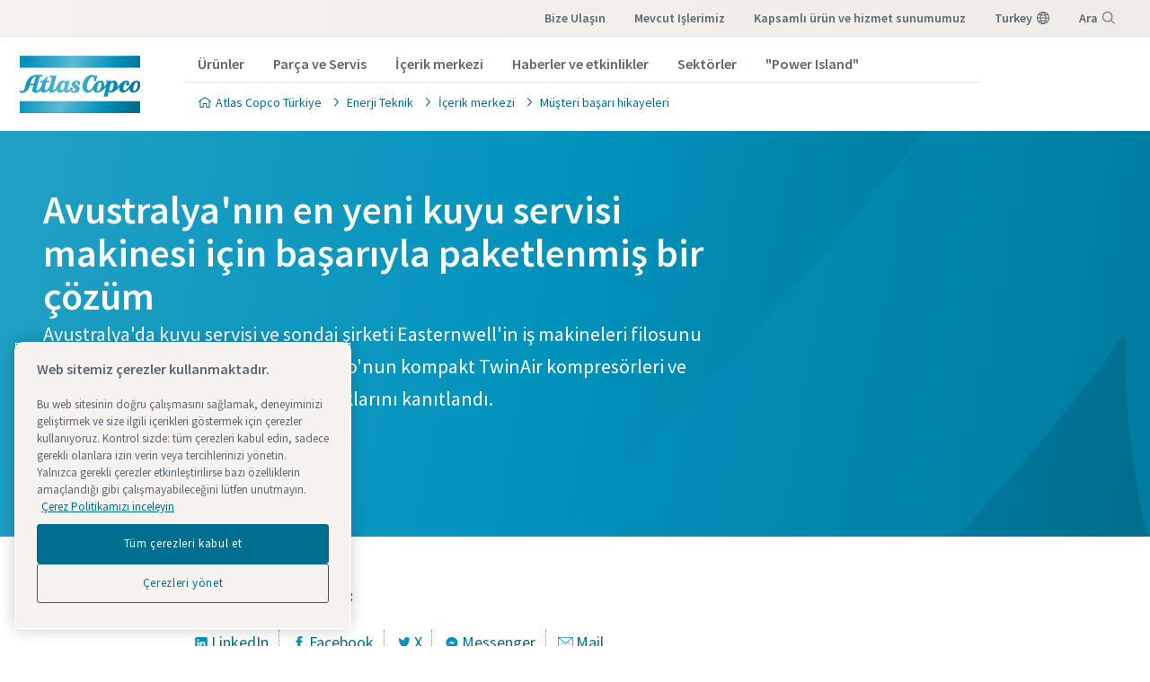

--- FILE ---
content_type: text/html; charset=UTF-8
request_url: https://www.atlascopco.com/tr-tr/construction-equipment/resources/customer-stories/easternwell-drill-rig-package-high-pressure-booster-twinair-australia-customer-testimonial_msm_moved
body_size: 27687
content:










<!DOCTYPE html>
<html prefix="og: https://ogp.me/ns#" lang="tr-tr" dir="ltr">
<!-- G Services Disabled? false -->
<head>
    
        
            <!-- OneTrust Cookies Consent Notice start -->
<script defer="defer" type="text/javascript" src="https://rum.hlx.page/.rum/@adobe/helix-rum-js@%5E2/dist/rum-standalone.js" data-routing="env=prod,tier=publish,ams=Atlas Copco"></script>
<script type="text/javascript" src="https://cdn.cookielaw.org/consent/237fc509-0872-41a6-b7f8-6efbc60e0065/OtAutoBlock.js"></script>
<script src="https://cdn.cookielaw.org/scripttemplates/otSDKStub.js" type="text/javascript" charset="UTF-8" data-document-language="true" data-domain-script="237fc509-0872-41a6-b7f8-6efbc60e0065"></script>
<script type="text/javascript">
function OptanonWrapper() { }
</script>
<!-- OneTrust Cookies Consent Notice end -->
        
    

    

    
    <!-- Add responsive tag for Chinese pages -->
    

    
        
            
                

    <!-- Google Tag Manager -->
    <script>
        (function(w,d,s,l,i){
            w[l]=w[l]||[];
            w[l].push({'gtm.start':
                new Date().getTime(),event:'gtm.js'});var f=d.getElementsByTagName(s)[0],
                j=d.createElement(s),dl=l!='dataLayer'?'&l='+l:'';j.async=true;j.src=
                '//metrics.atlascopco.com/gtm.js?id='+i+dl;f.parentNode.insertBefore(j,f);
                })(window,document,'script','dataLayer','GTM-KDKDS8L');
    </script>

	<!-- End Google Tag Manager -->

            
        
    

    
    





<meta http-equiv="content-language" content="tr-tr"/>
<meta http-equiv="X-UA-Compatible" content="IE=edge,chrome=1"/>
<meta charset="utf-8"/>
<meta http-equiv="cleartype" content="on"/>

<!-- Mobile settings http://t.co/dKP3o1e -->
<meta name="HandheldFriendly" content="True"/>
<meta name="MobileOptimized" content="320"/>
<meta name="viewport" content="width=device-width, initial-scale=1.0"/>

<!-- About this document -->
<meta name="author" content="Atlas Copco"/>

<!-- In order: first try the page title (=internalTitle - inner name - pagenode name -->
<title>Avustralya&#39;nın en yeni kuyu servisi makinesi için başarıyla paketlenmiş bir çözüm - Atlas Copco Türkiye</title>

<meta name="keywords" content="Müşteri hikayesi, Petrol ve gaz, Haberler ve etkinlikler, Taşınabilir özel ekipmanlar"/>


    <meta name="description" content="Avustralya&#39;da kuyu servisi ve sondaj şirketi Easternwell&#39;in iş makineleri filosunu genişletmesi gerektiğinde Atlas Copco&#39;nun kompakt TwinAir kompresörleri ve boosterları, piyasada benzersiz olduklarını kanıtlandı."/>




<!-- No indexing tag for search engines -->

    
    



<!-- China website Baidu index verification -->



<!-- Option to add <noindex,follow> tag to page -->



<link rel="icon" type="image/x-icon" href="/etc.clientlibs/settings/wcm/designs/business/clientlib-preloaded/resources/favicon.ico"/>

<link rel="icon" type="image/svg+xml" href="/etc.clientlibs/settings/wcm/designs/business/clientlib-preloaded/resources/favicon.svg"/>
<link rel="shortcut icon" type="image/x-icon" href="/etc.clientlibs/settings/wcm/designs/business/clientlib-preloaded/resources/favicon.ico"/>

<!-- Preload key requests (fonts) -->
<link rel="preload" href="/etc.clientlibs/settings/wcm/designs/accommons/clientlib-preloaded/resources/fonts/WOFF2/TTF/SourceSansPro-Light.ttf.woff2" as="font" type="font/woff2" crossorigin="anonymous"/>
<link rel="preload" href="/etc.clientlibs/settings/wcm/designs/accommons/clientlib-preloaded/resources/fonts/WOFF2/TTF/SourceSansPro-Regular.ttf.woff2" as="font" type="font/woff2" crossorigin="anonymous"/>
<link rel="preload" href="/etc.clientlibs/settings/wcm/designs/accommons/clientlib-preloaded/resources/fonts/WOFF2/TTF/SourceSansPro-Black.ttf.woff2" as="font" type="font/woff2" crossorigin="anonymous"/>
<link rel="preload" href="/etc.clientlibs/settings/wcm/designs/accommons/clientlib-preloaded/resources/fonts/WOFF2/TTF/SourceSansPro-Semibold.ttf.woff2" as="font" type="font/woff2" crossorigin="anonymous"/>
<link rel="preload" href="/etc.clientlibs/settings/wcm/designs/accommons/clientlib-preloaded/resources/fonts/WOFF2/TTF/SourceSansPro-Bold.ttf.woff2" as="font" type="font/woff2" crossorigin="anonymous"/>

<link rel="preload" href="/etc.clientlibs/settings/wcm/designs/accommons/clientlib-preloaded/resources/fonts/WOFF2/TTF/SourceSansPro-LightIt.ttf.woff2" as="font" type="font/woff2" crossorigin="anonymous"/>
<link rel="preload" href="/etc.clientlibs/settings/wcm/designs/accommons/clientlib-preloaded/resources/fonts/WOFF2/TTF/SourceSansPro-It.ttf.woff2" as="font" type="font/woff2" crossorigin="anonymous"/>
<link rel="preload" href="/etc.clientlibs/settings/wcm/designs/accommons/clientlib-preloaded/resources/fonts/WOFF2/TTF/SourceSansPro-SemiboldIt.ttf.woff2" as="font" type="font/woff2" crossorigin="anonymous"/>
<link rel="preload" href="/etc.clientlibs/settings/wcm/designs/accommons/clientlib-preloaded/resources/fonts/WOFF2/TTF/SourceSansPro-BoldIt.ttf.woff2" as="font" type="font/woff2" crossorigin="anonymous"/>
<link rel="preload" href="/etc.clientlibs/settings/wcm/designs/accommons/clientlib-preloaded/resources/fonts/WOFF2/TTF/SourceSansPro-BlackIt.ttf.woff2" as="font" type="font/woff2" crossorigin="anonymous"/>


    <!-- Twitter card data -->
    <meta content="summary_large_image" name="twitter:card"/>
    <meta content="@AtlasCopcoGroup" name="twitter:site"/>

    

        
        
            <meta content="Avustralya&#39;nın en yeni kuyu servisi makinesi için başarıyla paketlenmiş bir çözüm - Atlas Copco" name="twitter:title"/>
            <meta content="Avustralya&#39;nın en yeni kuyu servisi makinesi için başarıyla paketlenmiş bir çözüm - Atlas Copco" property="og:title"/>
        
        <meta content="Avustralya&#39;da kuyu servisi ve sondaj şirketi Easternwell&#39;in iş makineleri filosunu genişletmesi gerektiğinde Atlas Copco&#39;nun kompakt TwinAir kompresörleri ve boosterları, piyasada benzersiz olduklarını kanıtlandı." name="twitter:description"/>
        
            
                <meta content="https://www.atlascopco.com/content/dam/atlas-copco/construction-technique/portable-energy/pictures/for_web_only_ape/broad-images/easternwell%20application%20story%20booster%20reference.jpg/jcr:content/renditions/cq5dam.web.1200.628.jpeg" name="twitter:image"/>
            
        

        
            
                <meta content="https://www.atlascopco.com/content/dam/atlas-copco/construction-technique/portable-energy/pictures/for_web_only_ape/broad-images/easternwell%20application%20story%20booster%20reference.jpg/jcr:content/renditions/cq5dam.web.1200.628.jpeg" property="og:image"/>
            
        
        <meta content="Avustralya&#39;da kuyu servisi ve sondaj şirketi Easternwell&#39;in iş makineleri filosunu genişletmesi gerektiğinde Atlas Copco&#39;nun kompakt TwinAir kompresörleri ve boosterları, piyasada benzersiz olduklarını kanıtlandı." property="og:description"/>
    
    
    <!-- OpenGraph data-->
    <meta content="190317497988185" property="fb:app_id"/>
    <meta content="article" property="og:type"/>
    <meta content="https://www.atlascopco.com/tr-tr/construction-equipment/resources/customer-stories/easternwell-drill-rig-package-high-pressure-booster-twinair-australia-customer-testimonial_msm_moved" property="og:url"/>
    
    
        <meta content="Atlas Copco" property="og:site_name"/>
    
    <meta content="800" property="og:image:width"/>
    <meta content="800" property="og:image:height"/>



<!-- Windows 8 tile -->
<meta name="application-name" content="Atlas Copco Corporate Website"/>
<meta name="msapplication-TileColor" content="#FFFFFF"/>
<meta name="msapplication-TileImage" content="tile.png"/>

<!-- Tags -->
<!-- Hreflang tags -->




    

    
        
            <link rel="alternate" hreflang="es-bo" href="https://www.atlascopco.com/es-bo/construction-equipment/resources/customer-stories/easternwell-drill-rig-package-high-pressure-booster-twinair-australia-customer-testimonial_msm_moved"/>
        
            <link rel="alternate" hreflang="es-cl" href="https://www.atlascopco.com/es-cl/construction-equipment/resources/customer-stories/easternwell-drill-rig-package-high-pressure-booster-twinair-australia-customer-testimonial_msm_moved"/>
        
            <link rel="alternate" hreflang="fr-ca" href="https://www.atlascopco.com/fr-ca/construction-equipment/resources/customer-stories/easternwell-drill-rig-package-high-pressure-booster-twinair-australia-customer-testimonial_msm_moved"/>
        
            <link rel="alternate" hreflang="es-co" href="https://www.atlascopco.com/es-co/construction-equipment/resources/customer-stories/easternwell-drill-rig-package-high-pressure-booster-twinair-australia-customer-testimonial_msm_moved"/>
        
            <link rel="alternate" hreflang="pl-pl" href="https://www.atlascopco.com/pl-pl/construction-equipment/resources/customer-stories/easternwell-drill-rig-package-high-pressure-booster-twinair-australia-customer-testimonial_msm_moved"/>
        
            <link rel="alternate" hreflang="fr-be" href="https://www.atlascopco.com/fr-be/construction-equipment/resources/customer-stories/easternwell-drill-rig-package-high-pressure-booster-twinair-australia-customer-testimonial_msm_moved"/>
        
            <link rel="alternate" hreflang="fr-lu" href="https://www.atlascopco.com/fr-be/construction-equipment/resources/customer-stories/easternwell-drill-rig-package-high-pressure-booster-twinair-australia-customer-testimonial_msm_moved"/>
        
            <link rel="alternate" hreflang="es-ar" href="https://www.atlascopco.com/es-ar/construction-equipment/resources/customer-stories/easternwell-drill-rig-package-high-pressure-booster-twinair-australia-customer-testimonial_msm_moved"/>
        
            <link rel="alternate" hreflang="fr-mu" href="https://www.atlascopco.com/fr-mu/construction-equipment/resources/customer-stories/easternwell-drill-rig-package-high-pressure-booster-twinair-australia-customer-testimonial_msm_moved"/>
        
            <link rel="alternate" hreflang="ja-jp" href="https://www.atlascopco.com/ja-jp/construction-equipment/resources/customer-stories/easternwell-drill-rig-package-high-pressure-booster-twinair-australia-customer-testimonial_msm_moved"/>
        
            <link rel="alternate" hreflang="es-pe" href="https://www.atlascopco.com/es-pe/construction-equipment/resources/customer-stories/easternwell-drill-rig-package-high-pressure-booster-twinair-australia-customer-testimonial_msm_moved"/>
        
            <link rel="alternate" hreflang="it-ch" href="https://www.atlascopco.com/it-ch/construction-equipment/resources/customer-stories/easternwell-drill-rig-package-high-pressure-booster-twinair-australia-customer-testimonial_msm_moved"/>
        
            <link rel="alternate" hreflang="tr-tr" href="https://www.atlascopco.com/tr-tr/construction-equipment/resources/customer-stories/easternwell-drill-rig-package-high-pressure-booster-twinair-australia-customer-testimonial_msm_moved"/>
        
            <link rel="alternate" hreflang="fr-fr" href="https://www.atlascopco.com/fr-fr/construction-equipment/resources/customer-stories/easternwell-drill-rig-package-high-pressure-booster-twinair-australia-customer-testimonial_msm_moved"/>
        
            <link rel="alternate" hreflang="fr-tn" href="https://www.atlascopco.com/fr-tn/construction-equipment/resources/customer-stories/easternwell-drill-rig-package-high-pressure-booster-twinair-australia-customer-testimonial_msm_moved"/>
        
            <link rel="alternate" hreflang="fr-ch" href="https://www.atlascopco.com/fr-ch/construction-equipment/resources/customer-stories/easternwell-drill-rig-package-high-pressure-booster-twinair-australia-customer-testimonial_msm_moved"/>
        
            <link rel="alternate" hreflang="es-ec" href="https://www.atlascopco.com/es-ec/construction-equipment/resources/customer-stories/easternwell-drill-rig-package-high-pressure-booster-twinair-australia-customer-testimonial_msm_moved"/>
        
            <link rel="alternate" hreflang="fr-bj" href="https://www.atlascopco.com/fr-ma/construction-equipment/resources/customer-stories/easternwell-drill-rig-package-high-pressure-booster-twinair-australia-customer-testimonial_msm_moved"/>
        
            <link rel="alternate" hreflang="fr-bf" href="https://www.atlascopco.com/fr-ma/construction-equipment/resources/customer-stories/easternwell-drill-rig-package-high-pressure-booster-twinair-australia-customer-testimonial_msm_moved"/>
        
            <link rel="alternate" hreflang="fr-cf" href="https://www.atlascopco.com/fr-ma/construction-equipment/resources/customer-stories/easternwell-drill-rig-package-high-pressure-booster-twinair-australia-customer-testimonial_msm_moved"/>
        
            <link rel="alternate" hreflang="fr-ga" href="https://www.atlascopco.com/fr-ma/construction-equipment/resources/customer-stories/easternwell-drill-rig-package-high-pressure-booster-twinair-australia-customer-testimonial_msm_moved"/>
        
            <link rel="alternate" hreflang="fr-gn" href="https://www.atlascopco.com/fr-ma/construction-equipment/resources/customer-stories/easternwell-drill-rig-package-high-pressure-booster-twinair-australia-customer-testimonial_msm_moved"/>
        
            <link rel="alternate" hreflang="fr-ci" href="https://www.atlascopco.com/fr-ma/construction-equipment/resources/customer-stories/easternwell-drill-rig-package-high-pressure-booster-twinair-australia-customer-testimonial_msm_moved"/>
        
            <link rel="alternate" hreflang="fr-cm" href="https://www.atlascopco.com/fr-ma/construction-equipment/resources/customer-stories/easternwell-drill-rig-package-high-pressure-booster-twinair-australia-customer-testimonial_msm_moved"/>
        
            <link rel="alternate" hreflang="fr-ml" href="https://www.atlascopco.com/fr-ma/construction-equipment/resources/customer-stories/easternwell-drill-rig-package-high-pressure-booster-twinair-australia-customer-testimonial_msm_moved"/>
        
            <link rel="alternate" hreflang="fr-ma" href="https://www.atlascopco.com/fr-ma/construction-equipment/resources/customer-stories/easternwell-drill-rig-package-high-pressure-booster-twinair-australia-customer-testimonial_msm_moved"/>
        
            <link rel="alternate" hreflang="fr-mr" href="https://www.atlascopco.com/fr-ma/construction-equipment/resources/customer-stories/easternwell-drill-rig-package-high-pressure-booster-twinair-australia-customer-testimonial_msm_moved"/>
        
            <link rel="alternate" hreflang="fr-ne" href="https://www.atlascopco.com/fr-ma/construction-equipment/resources/customer-stories/easternwell-drill-rig-package-high-pressure-booster-twinair-australia-customer-testimonial_msm_moved"/>
        
            <link rel="alternate" hreflang="fr-cg" href="https://www.atlascopco.com/fr-ma/construction-equipment/resources/customer-stories/easternwell-drill-rig-package-high-pressure-booster-twinair-australia-customer-testimonial_msm_moved"/>
        
            <link rel="alternate" hreflang="fr-sn" href="https://www.atlascopco.com/fr-ma/construction-equipment/resources/customer-stories/easternwell-drill-rig-package-high-pressure-booster-twinair-australia-customer-testimonial_msm_moved"/>
        
            <link rel="alternate" hreflang="fr-tg" href="https://www.atlascopco.com/fr-ma/construction-equipment/resources/customer-stories/easternwell-drill-rig-package-high-pressure-booster-twinair-australia-customer-testimonial_msm_moved"/>
        
            <link rel="alternate" hreflang="fr-td" href="https://www.atlascopco.com/fr-ma/construction-equipment/resources/customer-stories/easternwell-drill-rig-package-high-pressure-booster-twinair-australia-customer-testimonial_msm_moved"/>
        
            <link rel="alternate" hreflang="fr-dz" href="https://www.atlascopco.com/fr-dz/construction-equipment/resources/customer-stories/easternwell-drill-rig-package-high-pressure-booster-twinair-australia-customer-testimonial_msm_moved"/>
        
            <link rel="alternate" hreflang="es-ve" href="https://www.atlascopco.com/es-ve/construction-equipment/resources/customer-stories/easternwell-drill-rig-package-high-pressure-booster-twinair-australia-customer-testimonial_msm_moved"/>
        
            <link rel="alternate" hreflang="fr-mg" href="https://www.atlascopco.com/fr-mg/construction-equipment/resources/customer-stories/easternwell-drill-rig-package-high-pressure-booster-twinair-australia-customer-testimonial_msm_moved"/>
        
            <link rel="alternate" hreflang="es-do" href="https://www.atlascopco.com/es-mx/construction-equipment/resources/customer-stories/easternwell-drill-rig-package-high-pressure-booster-twinair-australia-customer-testimonial_msm_moved"/>
        
            <link rel="alternate" hreflang="es-mx" href="https://www.atlascopco.com/es-mx/construction-equipment/resources/customer-stories/easternwell-drill-rig-package-high-pressure-booster-twinair-australia-customer-testimonial_msm_moved"/>
        
            <link rel="alternate" hreflang="es-bz" href="https://www.atlascopco.com/es-mx/construction-equipment/resources/customer-stories/easternwell-drill-rig-package-high-pressure-booster-twinair-australia-customer-testimonial_msm_moved"/>
        
            <link rel="alternate" hreflang="es-cr" href="https://www.atlascopco.com/es-mx/construction-equipment/resources/customer-stories/easternwell-drill-rig-package-high-pressure-booster-twinair-australia-customer-testimonial_msm_moved"/>
        
            <link rel="alternate" hreflang="es-cu" href="https://www.atlascopco.com/es-mx/construction-equipment/resources/customer-stories/easternwell-drill-rig-package-high-pressure-booster-twinair-australia-customer-testimonial_msm_moved"/>
        
            <link rel="alternate" hreflang="es-sv" href="https://www.atlascopco.com/es-mx/construction-equipment/resources/customer-stories/easternwell-drill-rig-package-high-pressure-booster-twinair-australia-customer-testimonial_msm_moved"/>
        
            <link rel="alternate" hreflang="es-gt" href="https://www.atlascopco.com/es-mx/construction-equipment/resources/customer-stories/easternwell-drill-rig-package-high-pressure-booster-twinair-australia-customer-testimonial_msm_moved"/>
        
            <link rel="alternate" hreflang="es-hn" href="https://www.atlascopco.com/es-mx/construction-equipment/resources/customer-stories/easternwell-drill-rig-package-high-pressure-booster-twinair-australia-customer-testimonial_msm_moved"/>
        
            <link rel="alternate" hreflang="es-ni" href="https://www.atlascopco.com/es-mx/construction-equipment/resources/customer-stories/easternwell-drill-rig-package-high-pressure-booster-twinair-australia-customer-testimonial_msm_moved"/>
        
            <link rel="alternate" hreflang="es-pa" href="https://www.atlascopco.com/es-mx/construction-equipment/resources/customer-stories/easternwell-drill-rig-package-high-pressure-booster-twinair-australia-customer-testimonial_msm_moved"/>
        
            <link rel="alternate" hreflang="it-it" href="https://www.atlascopco.com/it-it/construction-equipment/resources/customer-stories/easternwell-drill-rig-package-high-pressure-booster-twinair-australia-customer-testimonial_msm_moved"/>
        
        
    




<!-- Pagination tags -->

	


<!-- Canonical tags -->

	
		<link rel="canonical" href="https://www.atlascopco.com/tr-tr/construction-equipment/resources/customer-stories/easternwell-drill-rig-package-high-pressure-booster-twinair-australia-customer-testimonial_msm_moved"/>
	

<!-- Tags end -->


    


<!-- Preconnect/dns-prefetch -->

<link rel="preconnect" href="https://cdn.cookielaw.org"/>
<link rel="preconnect" href="https://metrics.atlascopco.com"/>


    <link rel="preconnect" href="https://cdn.jsdelivr.net"/>

<link rel="preconnect" href="https://searchv2.atlascopco.com"/>

<link rel="dns-prefetch" href="https://cdn.cookielaw.org"/>
<link rel="dns-prefetch" href="https://metrics.atlascopco.com"/>


    <link rel="dns-prefetch" href="https://cdn.jsdelivr.net"/>

<link rel="dns-prefetch" href="https://searchv2.atlascopco.com"/>

<!-- MCAE tracking -->


    



    









    
<script src="/etc.clientlibs/settings/wcm/designs/accommons/clientlib-jquery.lc-1768982784671-lc.min.js"></script>
<script src="/etc.clientlibs/settings/wcm/designs/accommons/clientlib-preloaded-common.lc-1768982784671-lc.min.js"></script>
<script src="/etc.clientlibs/settings/wcm/designs/business/clientlib-preloaded.lc-1768982784671-lc.min.js"></script>
<script src="/etc.clientlibs/settings/wcm/designs/accommons/design-system/clientlib-header.lc-1768982784671-lc.min.js"></script>
<script src="/etc.clientlibs/settings/wcm/designs/accommons/design-system/clientlib-footer.lc-1768982784671-lc.min.js"></script>
<script src="/etc.clientlibs/settings/wcm/designs/accommons/design-system/clientlib-backToTop.lc-1768982784671-lc.min.js"></script>
<script src="/etc.clientlibs/ctba/clientlibs/clientlib-preloaded-business-extend.lc-1768982784671-lc.min.js"></script>




    
<link rel="stylesheet" href="/etc.clientlibs/settings/wcm/designs/accommons/clientlib-preloaded-common.lc-1768982784671-lc.min.css" type="text/css">
<link rel="stylesheet" href="/etc.clientlibs/settings/wcm/designs/business/clientlib-preloaded.lc-1768982784671-lc.min.css" type="text/css">
<link rel="stylesheet" href="/etc.clientlibs/settings/wcm/designs/accommons/design-system/clientlib-header.lc-1768982784671-lc.min.css" type="text/css">
<link rel="stylesheet" href="/etc.clientlibs/settings/wcm/designs/accommons/design-system/clientlib-footer.lc-1768982784671-lc.min.css" type="text/css">
<link rel="stylesheet" href="/etc.clientlibs/settings/wcm/designs/accommons/design-system/clientlib-backToTop.lc-1768982784671-lc.min.css" type="text/css">
<link rel="stylesheet" href="/etc.clientlibs/ctba/clientlibs/clientlib-preloaded-business-extend.lc-1768982784671-lc.min.css" type="text/css">




    








    
<link rel="stylesheet" href="/etc.clientlibs/settings/wcm/designs/business/clientlib-ptba.lc-1768982784671-lc.min.css" type="text/css">







 




    
    
    

    <div id="onetrust-hide-domains" data-one-trust-splash-hide-domains="[&#34;www.atlascopco.com&#34;,&#34;www.cp.com&#34;,&#34;www.alup.com&#34;,&#34;www.ceccato.com&#34;,&#34;www.mark-compressors.com&#34;,&#34;www.mustangairservices.com&#34;,&#34;www.pneumatech.com&#34;,&#34;www.beaconmedaes.com&#34;,&#34;www.mymedgas.com&#34;,&#34;cp.com&#34;,&#34;tools.cp.com&#34;,&#34;power-technique.cp.com&#34;,&#34;compressors.cp.com&#34;,&#34;media.beaconmedaes.com&#34;,&#34;www.eco-steamandheating.com&#34;,&#34;www.media.isravision.com&#34;,&#34;nano-purification.com&#34;,&#34;cpcpumps.com&#34;,&#34;dekkervacuum.com&#34;,&#34;www.compresseurs-mauguiere.com&#34;,&#34;www.compressors.geveke.com&#34;,&#34;www.class1inc.com&#34;]"></div>

    <!-- onetrust listener function, also called when banner is loaded -->
    <script>
        function OptanonWrapper() {

            const privacyPolicyLink = 'https://www.atlascopco.com/tr-tr/privacy-policy';
            let privacyPolicyLabel = 'Çerez Politikamızı inceleyin';

            const oneTrustLinks = $("#onetrust-consent-sdk #onetrust-policy-text a");
            const pcLinks = $("#onetrust-consent-sdk #ot-pc-desc a");

            if(oneTrustLinks.length) {
                $(oneTrustLinks[0]).text(privacyPolicyLabel);

                if(privacyPolicyLink) {
                    oneTrustLinks[0].href = privacyPolicyLink;
                }
            }

            if(pcLinks.length) {
                $(pcLinks[0]).text(privacyPolicyLabel);

                if(privacyPolicyLink) {
                    pcLinks[0].href = privacyPolicyLink;
                }
            }
        }
    </script>

    <script>
        var hideDomains = document.querySelector('#onetrust-hide-domains').dataset.oneTrustSplashHideDomains;
        if(hideDomains && window.location.pathname === "/") {
            var shouldHide = false;

            for(var domain of JSON.parse(hideDomains)) {
                if(domain === window.location.hostname) {
                    shouldHide = true;
                }
            }

            if(shouldHide) {
                var styleEl = document.createElement('style');
                styleEl.textContent =
                        ".ot-sdk-container {display: none !important;}\n" +
                        ".onetrust-pc-dark-filter.ot-fade-in {display: none !important;}";
                document.head.appendChild(styleEl);
            }
        }
    </script>

    
</head>


<body class="designsystem-maxwidth c-site--business c-site">



    
        

<!-- Google Tag Manager (noscript) -->
<noscript>
	<iframe src="//metrics.atlascopco.com/ns.html?id=GTM-KDKDS8L" height="0" width="0" style="display:none;visibility:hidden"></iframe></noscript>

<!-- End Google Tag Manager (noscript) -->

    

 
<script>

var digitalData = {
        page: {
                pageInfo:{
                	pageID:"\/content\/cl\u002Dma\u002Dsp\/tr\u002Dtr\/construction\u002Dequipment\/resources\/customer\u002Dstories\/easternwell\u002Ddrill\u002Drig\u002Dpackage\u002Dhigh\u002Dpressure\u002Dbooster\u002Dtwinair\u002Daustralia\u002Dcustomer\u002Dtestimonial_msm_moved",
                	onsiteSearchCategory:"",
                	onsiteSearchTerm:"",
                	onsiteSearchResults:"",
                	htmlStatus:"200",
                	segmentSelected: "",
                	errorpage:""
                },
                category:{
                	primaryCategory: "construction\u002Dequipment",
                	subCategory1:"resources",
                	subCategory2:"customer\u002Dstories",
                	subCategory3:"easternwell\u002Ddrill\u002Drig\u002Dpackage\u002Dhigh\u002Dpressure\u002Dbooster\u002Dtwinair\u002Daustralia\u002Dcustomer\u002Dtestimonial_msm_moved",
                	subCategory4:"",
                	subCategory5:"",
                	subCategory6:"",
                	pageType:"\/apps\/business\/templates\/business\u002Dcontent\u002Dwide",
                	businessDivision:"Portable Energy",
                	businessArea:"CR"
                },
                attributes:{
                	language:"Turkish",
                	digitalChannel:"atlas copco: web",
                	brand:"atlascopco",
                	country:"Turkey",
                	onsiteSearchType:"",
                	downloadType:"",
                	tags:["atlas-copco:construction-technique/resources/tag-of-displayed-articles/news-and-events","atlas-copco:construction-technique/resources/filter-on/news-type/customer-story","atlas-copco:construction-technique/resources/filter-on/industry/oil-\u0026-gas","atlas-copco:construction-technique/resources/filter-on/product/portable-specialty-equipment"]
                }
        },
        user:{
                profileInfo:{
                	profileID:"",
                	author: "false"
                },
        		attributes:{
        			loginStatus:""
        		}
        }
};
digitalData.event=[];
digitalData.product=[];
digitalData.component=[];

if( false){
	var pagename = "easternwell\u002Ddrill\u002Drig\u002Dpackage\u002Dhigh\u002Dpressure\u002Dbooster\u002Dtwinair\u002Daustralia\u002Dcustomer\u002Dtestimonial_msm_moved";
	digitalData.product.push({productInfo:{	productName : pagename	}});
}

</script>
 


<!-- ADOBE ANALYTICS BUSINESS -->


    
        
        
            <div class="sticky-cookie-navbar">
    








    

    
        <div class="notification-banner fullpage">
            <div class="c-row c-row--header c-row--relative">
                <div class="o-grid">
                    <div class="o-grid__item">
                        <div class="logo"><p class="c-logo">
    
    <a class="c-logo__link" href="/tr-tr">
        Atlas Copco Türkiye homepage
    </a>
</p>
<script type="application/ld+json">
{
    "@context": "https://schema.org",
    "@type": "Organization",
    "url": "https://www.atlascopco.com",
    "logo": "https://www.atlascopco.com/etc.clientlibs/settings/wcm/designs/accommons/clientlib-preloaded/resources/img/png/logo.png"
}
</script>
</div>

                    </div>
                </div>
                <div class="s-editor">
                    <div class="title h-two-alternative">Tarayıcınız desteklenmiyor</div>
                </div>
                
    <p>Artık desteklemediğimiz bir tarayıcı kullanıyorsunuz. Web sitemizi ziyaret etmeye devam etmek için lütfen aşağıdaki desteklenen tarayıcılardan birini seçin.</p>
    <div class="browsers">

        

        
            
        

        <div class="browser-wrapper">
            <a href="https://www.google.com/chrome" target="_blank" rel="noreferrer noopener">
                <div class="browser-wrapper-image" style="background-image: url(/etc.clientlibs/settings/wcm/designs/accommons/clientlib-preloaded/resources/img/png/chrome_logo.png);"></div>
                <p>Google Chrome</p>
            </a>
        </div>
    

        

        
            
        

        <div class="browser-wrapper">
            <a href="https://www.mozilla.org" target="_blank" rel="noreferrer noopener">
                <div class="browser-wrapper-image" style="background-image: url(/etc.clientlibs/settings/wcm/designs/accommons/clientlib-preloaded/resources/img/png/firefox_logo.png);"></div>
                <p>Mozilla Firefox</p>
            </a>
        </div>
    

        

        
            
        

        <div class="browser-wrapper">
            <a href="https://support.apple.com/downloads/safari" target="_blank" rel="noreferrer noopener">
                <div class="browser-wrapper-image" style="background-image: url(/etc.clientlibs/settings/wcm/designs/accommons/clientlib-preloaded/resources/img/png/safari_logo.png);"></div>
                <p>Safari</p>
            </a>
        </div>
    

        

        
            
        

        <div class="browser-wrapper">
            <a href="https://www.microsoft.com/en-us/edge" target="_blank" rel="noreferrer noopener">
                <div class="browser-wrapper-image" style="background-image: url(/etc.clientlibs/settings/wcm/designs/accommons/clientlib-preloaded/resources/img/png/edge_logo.png);"></div>
                <p>Microsoft Edge</p>
            </a>
        </div>
    </div>

            </div>
        </div>
    


    <div class="expired-redirect-banner">

</div>

</div>




    <header class="ds-v2_c-header " design-system="true">
        <div class="ds-v2_c-header__inner">
            <div class="ds-v2_c-top-bar ds-v2_c-header__top-bar" design-system="true">
                <div class="ds-v2_c-top-bar__inner">
                    
                        <div class="skip-to-content button ds-v2_c-top-bar__skip-button ds-aem_c-skip-button">
<a class="cmp-button" href="#">
    
    <span class="cmp-button__icon cmp-button__icon--arrow-right" aria-hidden="true"></span>

    <span class="cmp-button__text">Skip to main content</span>
</a>
</div>

                    
                    <div class="ds-aem_c-top-bar-local navigation ds-v2_c-top-bar__local">
<nav class="cmp-navigation" itemscope itemtype="http://schema.org/SiteNavigationElement">
    <ul class="cmp-navigation__group">
        
    <li class="cmp-navigation__item cmp-navigation__item--level-0">
        
    
        <a href="#" data-target-subject="/content/cl-ma-sp/tr-tr/construction-equipment/header-and-footer/jcr:content/header/metanavigation" data-target-selector="#modal-form-45d99598e42c4f9583150215985281a5" data-target-url="/tr-tr/construction-equipment/customer-request" data-target-component="/content/cl-ma-sp/tr-tr/construction-equipment/header-and-footer/jcr:content/header/metanavigation" class="js-modal cmp-navigation__item-link">Bize ulaşın</a>
        
        
            
        
    

        
    </li>

    
        
    <li class="cmp-navigation__item cmp-navigation__item--level-0">
        
    
        <a href="/tr-tr/jobs" class="cmp-navigation__item-link">Mevcut işlerimiz</a>
        
        
    

        
    </li>

    </ul>
</nav>

    

</div>

                    <div class="ds-v2_c-top-bar-global ds-v2_c-top-bar__global" design-system="true">
                        <div class="ds-v2_c-top-bar-global__item-list">
                            <div class="ds-aem_c-top-bar-global-link navigation">
<nav class="cmp-navigation" itemscope itemtype="http://schema.org/SiteNavigationElement">
    <ul class="cmp-navigation__group">
        
    <li class="cmp-navigation__item cmp-navigation__item--level-0">
        
    
        <a href="/tr-tr/products" class="cmp-navigation__item-link">Kapsamlı Ürün ve Hizmet Sunumumuz</a>
        
        
    

        
    </li>

    </ul>
</nav>

    

</div>

                            <div class="ds-aem_c-top-bar-global-link button ds-aem_c-top-bar-global-link--pinned ds-aem_c-top-bar-global-link--globe">

    <a class="cmp-button" href="/tr-tr/sys/in-your-country">
        
    

        <span class="cmp-button__text">turkey</span>
    </a>
</div>

                            <div class="ds-aem_c-language-switcher languagenavigation">


    

</div>

                            <div class="search-box search-widget">

    

    <div id="ds_algolia-search"></div>
    <div class="ds-aem_c-top-bar-global-button button ds-aem_c-top-bar-global-button--pinned ds-aem_c-top-bar-global-button--search">
        <button class="cmp-button" id="open">
            <span class="cmp-button__text">Ara</span>
        </button>
    </div>
    <div id="algolia-config" data-info="{
  &#34;applicationID&#34;: &#34;8OHXBVRL00&#34;,
  &#34;searchAPIKey&#34;: &#34;8160684f83578edaf76910a29d14395e&#34;,
  &#34;indexName&#34;: &#34;BUSINESS_TR-TR&#34;,
  &#34;debounce&#34;: 300,
  &#34;useAutocomplete&#34;: false,
  &#34;mainTitle&#34;: &#34;Size nasıl yardımcı olabiliriz?&#34;,
  &#34;buttonText&#34;: &#34;Ara&#34;,
  &#34;modal&#34;: {
    &#34;id&#34;: &#34;search-box-modal&#34;,
    &#34;closeText&#34;: &#34;Kapat&#34;,
    &#34;trigger&#34;: {
      &#34;id&#34;: &#34;open&#34;
    }
  },
  &#34;search&#34;: {
    &#34;placeholder&#34;: &#34;Aramaya başla&#34;,
    &#34;autoFocus&#34;: true,
    &#34;submitTitle&#34;: &#34;Sonuçları göster&#34;,
    &#34;resetTitle&#34;: &#34;Arama isteğini temizle&#34;,
    &#34;resetText&#34;: &#34;Sil&#34;,
    &#34;infoEnter&#34;: &#34;Seçmek için enter tuşuna basın&#34;,
    &#34;infoArrows&#34;: &#34;Gezinmek için oklar&#34;,
    &#34;infoEsc&#34;: &#34;Kapatmak için Esc tuşuna basın&#34;,
    &#34;noResults&#34;: &#34;\n                    Hay aksi! Sonuç bulunamadı. Lütfen yeni bir arama yapmayı deneyin.&#34;
  },
  &#34;filterBar&#34;: {
    &#34;heading&#34;: &#34;Filtreler&#34;,
    &#34;titleDesktop&#34;: &#34;Filtreler&#34;,
    &#34;titleMobile&#34;: &#34;Seçiminiz&#34;,
    &#34;resetButtonText&#34;: &#34;Tümünü temizle&#34;,
    &#34;showMoreText&#34;: &#34;Daha fazla göster&#34;,
    &#34;showLessText&#34;: &#34;Daha az göster&#34;,
    &#34;closeText&#34;: &#34;Kapat&#34;,
    &#34;showText&#34;: &#34;Sonuçları göster&#34;,
    &#34;filters&#34;: [
      {
        &#34;type&#34;: &#34;checkmark list&#34;,
        &#34;header&#34;: &#34;İş Alanı&#34;,
        &#34;attribute&#34;: &#34;data.businessArea&#34;,
        &#34;localizations&#34;: {
          &#34;default&#34;: {
            &#34;ASR&#34;: &#34;Specialty Rental&#34;,
            &#34;CT&#34;: &#34;Kompresör Tekniği&#34;,
            &#34;COMM&#34;: &#34;Ortak bölümler&#34;,
            &#34;VTS&#34;: &#34;Vacuum Technique Service&#34;,
            &#34;ACG&#34;: &#34;Atlas Copco Group&#34;,
            &#34;Corporate&#34;: &#34;Corporate&#34;,
            &#34;IT&#34;: &#34;Endüstriyel Teknik&#34;,
            &#34;VT&#34;: &#34;Vakum tekniği&#34;,
            &#34;CR&#34;: &#34;Enerji Tekniği&#34;
          }
        }
      },
      {
        &#34;limit&#34;: 10,
        &#34;showMore&#34;: true,
        &#34;showMoreLimit&#34;: 20,
        &#34;type&#34;: &#34;tags list&#34;,
        &#34;header&#34;: &#34;Etiketler&#34;,
        &#34;attribute&#34;: &#34;data.tagsTranslated&#34;
      }
    ]
  },
  &#34;customContent&#34;: {
    &#34;show&#34;: true,
    &#34;theme&#34;: &#34;tertiary&#34;,
    &#34;className&#34;: &#34;custom-content-class&#34;
  },
  &#34;searchResults&#34;: {
    &#34;title&#34;: &#34;Sonuçlar&#34;,
    &#34;tools&#34;: {
      &#34;showFilter&#34;: {
        &#34;text&#34;: &#34;Filtreyi göster&#34;
      }
    }
  },
  &#34;predefinedValues&#34;: {
    &#34;refinementList&#34;: {
      &#34;data.businessArea&#34;: [
        &#34;CR&#34;,
        &#34;COMM&#34;
      ]
    }
  }
}"></div>


</div>

                        </div>
                    </div>
                    <div class="ds-v2_c-top-bar__burger-wrap">
                        <div class="ds-aem_c-burger button ds-v2_c-top-bar__burger ds-aem_c-burger--top-bar" design-system="true" data-open="menü" data-close="Kapat">
                            
<button type="button" class="cmp-button">
    
    

    <span class="cmp-button__text">menü</span>
</button>

                        </div>
                    </div>
                </div>
            </div>
            <div class="ds-v2_c-middle-bar ds-v2_c-header__middle-bar" design-system="true">
                <div class="ds-v2_c-middle-bar__inner">
                    <div class="ds-v2_c-middle-bar__left-block">
                        <div class="ds-aem_c-logo image ds-v2_c-middle-bar__logo">
<div class="cmp-image" itemscope itemtype="http://schema.org/ImageObject">
    <a class="cmp-image__link" href="/tr-tr">
        <img srcset="/etc.clientlibs/settings/wcm/designs/accommons/design-system/clientlib-assets/resources/icons/logo.svg" src="/etc.clientlibs/settings/wcm/designs/accommons/design-system/clientlib-assets/resources/icons/logo.svg" class="cmp-image__image" itemprop="contentUrl" alt="Atlas Copco logo" title="AtlasCopco Logo"/>
    </a>
    
    <meta itemprop="caption" content="AtlasCopco Logo"/>
</div>

    

</div>

                    </div>
                    <div class="ds-v2_c-middle-bar__center-block">
                        <div class="ds-aem_c-navigation navigation ds-v2_c-middle-bar__navigation">
<nav class="cmp-navigation" itemscope itemtype="http://schema.org/SiteNavigationElement">
    <ul class="cmp-navigation__group">
        
    <li class="cmp-navigation__item cmp-navigation__item--level-0">
        
    <a class="cmp-navigation__item-link" href="/tr-tr/construction-equipment/products" data-id="708">Ürünler</a>

        
    </li>

    
        
    <li class="cmp-navigation__item cmp-navigation__item--level-0">
        
    <a class="cmp-navigation__item-link" href="/tr-tr/construction-equipment/service" data-id="772">Parça ve Servis</a>

        
    </li>

    
        
    <li class="cmp-navigation__item cmp-navigation__item--level-0">
        
    <a class="cmp-navigation__item-link" href="/tr-tr/construction-equipment/resources" data-id="862">İçerik merkezi</a>

        
    </li>

    
        
    <li class="cmp-navigation__item cmp-navigation__item--level-0">
        
    <a class="cmp-navigation__item-link" href="/tr-tr/construction-equipment/news" data-id="885">Haberler ve etkinlikler</a>

        
    </li>

    
        
    <li class="cmp-navigation__item cmp-navigation__item--level-0">
        
    <a class="cmp-navigation__item-link" href="/tr-tr/construction-equipment/industry" data-id="887">Sektörler</a>

        
    </li>

    
        
    <li class="cmp-navigation__item cmp-navigation__item--level-0">
        
    <a class="cmp-navigation__item-link" href="/tr-tr/construction-equipment/power-island" data-id="906">&#34;Power Island&#34;</a>

        
    </li>

    </ul>
</nav>

    

</div>

                        <div class="ds-v2_c-middle-bar__separator"></div>
                        <div class="ds-aem_c-breadcrumb breadcrumb ds-v2_c-middle-bar__breadcrumb">
<nav id="ds-breadcrumb-14fe0fc8db" class="cmp-breadcrumb" aria-label="Breadcrumb">
    <ol class="cmp-breadcrumb__list" itemscope itemtype="http://schema.org/BreadcrumbList">
        <li class="cmp-breadcrumb__item" itemprop="itemListElement" itemscope itemtype="http://schema.org/ListItem">
            <a class="cmp-breadcrumb__item-link" itemprop="item" href="/tr-tr">
                <span itemprop="name">Atlas Copco Türkiye</span>
            </a>
            <meta itemprop="position" content="1"/>
        </li>
    
        <li class="cmp-breadcrumb__item" itemprop="itemListElement" itemscope itemtype="http://schema.org/ListItem">
            <a class="cmp-breadcrumb__item-link" itemprop="item" href="/tr-tr/construction-equipment">
                <span itemprop="name">Enerji Teknik</span>
            </a>
            <meta itemprop="position" content="2"/>
        </li>
    
        <li class="cmp-breadcrumb__item" itemprop="itemListElement" itemscope itemtype="http://schema.org/ListItem">
            <a class="cmp-breadcrumb__item-link" itemprop="item" href="/tr-tr/construction-equipment/resources">
                <span itemprop="name">İçerik merkezi</span>
            </a>
            <meta itemprop="position" content="3"/>
        </li>
    
        <li class="cmp-breadcrumb__item" itemprop="itemListElement" itemscope itemtype="http://schema.org/ListItem">
            <a class="cmp-breadcrumb__item-link" itemprop="item" href="/tr-tr/construction-equipment/resources/customer-stories">
                <span itemprop="name">Müşteri başarı hikayeleri</span>
            </a>
            <meta itemprop="position" content="4"/>
        </li>
    
        <li class="cmp-breadcrumb__item cmp-breadcrumb__item--active" aria-current="page" itemprop="itemListElement" itemscope itemtype="http://schema.org/ListItem">
            
                <span itemprop="name">Avustralya&#39;nın en yeni kuyu servisi makinesi için başarıyla paketlenmiş bir çözüm</span>
            
            <meta itemprop="position" content="5"/>
        </li>
    </ol>
</nav>

    

</div>

                    </div>
                    <div class="ds-v2_c-middle-bar__right-block">
                        





                        <div class="ds-aem_c-burger button ds-v2_c-middle-bar__burger" design-system="true" data-open="menü" data-close="Kapat">
                            
<button type="button" class="cmp-button">
    
    

    <span class="cmp-button__text">menü</span>
</button>

                        </div>
                    </div>
                </div>
            </div>
        </div>
    </header>



        
        

        <div class="ds-aem_c-mega-menu" data-back-text="Geri dön" data-main-menu-text="ana menü" design-system="true">
    <div class="ds-aem_c-mega-menu__inner">
        <div class="ds-aem_c-mega-menu__overlay"></div>
        <div class="ds-aem_c-mega-menu__nav">
            <div class="ds-aem_c-logo image ds-aem_c-mega-menu__logo">
<div class="cmp-image" itemscope itemtype="http://schema.org/ImageObject">
    <a class="cmp-image__link" href="/tr-tr">
        <img srcset="/etc.clientlibs/settings/wcm/designs/accommons/design-system/clientlib-assets/resources/icons/logo.svg" src="/etc.clientlibs/settings/wcm/designs/accommons/design-system/clientlib-assets/resources/icons/logo.svg" class="cmp-image__image" itemprop="contentUrl" alt="Atlas Copco logo" title="AtlasCopco Logo"/>
    </a>
    
    <meta itemprop="caption" content="AtlasCopco Logo"/>
</div>

    

</div>

            <div class="ds-aem_c-mega-menu__primary-navigation">
<nav id="navigation-primary" class="cmp-navigation" itemscope itemtype="http://schema.org/SiteNavigationElement" aria-label="Primary Navigation">
    <ul class="cmp-navigation__group">
        
    <li class="cmp-navigation__item cmp-navigation__item--level-0">
        
    
    <a class="cmp-navigation__item-link" href="/tr-tr/construction-equipment/products" data-id="708">Ürünler</a>
        
        
    

        
    <ul class="cmp-navigation__group">
        
    <li class="cmp-navigation__item cmp-navigation__item--level-1">
        
    
    <a class="cmp-navigation__item-link" href="/tr-tr/construction-equipment/products/light-towers" data-id="727">Aydınlatma kuleleri</a>
        
        
    

        
    <ul class="cmp-navigation__group">
        
    <li class="cmp-navigation__item cmp-navigation__item--level-2">
        
    
    <a class="cmp-navigation__item-link" href="/tr-tr/construction-equipment/products/light-towers/hybrid-portable-light-tower" data-id="733">Bataryalı aydınlatma kuleleri</a>
        
        
    

        
    </li>

    
        
    <li class="cmp-navigation__item cmp-navigation__item--level-2">
        
    
    <a class="cmp-navigation__item-link" href="/tr-tr/construction-equipment/products/light-towers/led-hilight-portable-light-towers" data-id="728">Dizel aydınlatma kuleleri</a>
        
        
    

        
    </li>

    
        
    <li class="cmp-navigation__item cmp-navigation__item--level-2">
        
    
    <a class="cmp-navigation__item-link" href="/tr-tr/construction-equipment/products/light-towers/electric-hilight-portable-light-towers" data-id="732">Elektrikli aydınlatma kuleleri</a>
        
        
    

        
    </li>

    </ul>

    </li>

    
        
    <li class="cmp-navigation__item cmp-navigation__item--level-1">
        
    
    <a class="cmp-navigation__item-link" href="/tr-tr/construction-equipment/products/nitrogen-generators" data-id="768">Azot jeneratörleri</a>
        
        
    

        
    </li>

    
        
    <li class="cmp-navigation__item cmp-navigation__item--level-1">
        
    
    <a class="cmp-navigation__item-link" href="/tr-tr/construction-equipment/products/compressed-air-dryers" data-id="770">Basınçlı hava kurutucular</a>
        
        
    

        
    </li>

    
        
    <li class="cmp-navigation__item cmp-navigation__item--level-1">
        
    
    <a class="cmp-navigation__item-link" href="/tr-tr/construction-equipment/products/portable-specialty-equipment" data-id="748">Booster, azot jeneratörleri ve motorsuz hava kompresörleri</a>
        
        
    

        
    </li>

    
        
    <li class="cmp-navigation__item cmp-navigation__item--level-1">
        
    
    <a class="cmp-navigation__item-link" href="/tr-tr/construction-equipment/products/power-diesel-generators" data-id="753">Elektrik jeneratörleri</a>
        
        
    

        
    <ul class="cmp-navigation__group">
        
    <li class="cmp-navigation__item cmp-navigation__item--level-2">
        
    
    <a class="cmp-navigation__item-link" href="/tr-tr/construction-equipment/products/power-diesel-generators/large-diesel-generators" data-id="754">Büyük boy jeneratörler</a>
        
        
    

        
    </li>

    
        
    <li class="cmp-navigation__item cmp-navigation__item--level-2">
        
    
    <a class="cmp-navigation__item-link" href="/tr-tr/construction-equipment/products/power-diesel-generators/hybrid-generators" data-id="757">Hibrit jeneratörler</a>
        
        
    

        
    </li>

    
        
    <li class="cmp-navigation__item cmp-navigation__item--level-2">
        
    
    <a class="cmp-navigation__item-link" href="/tr-tr/construction-equipment/products/power-diesel-generators/mobile-europe" data-id="756">Seyyar jeneratörler</a>
        
        
    

        
    </li>

    
        
    <li class="cmp-navigation__item cmp-navigation__item--level-2">
        
    
    <a class="cmp-navigation__item-link" href="/tr-tr/construction-equipment/products/power-diesel-generators/portable-generator" data-id="755">Taşınabilir jeneratörler</a>
        
        
    

        
    </li>

    </ul>

    </li>

    
        
    <li class="cmp-navigation__item cmp-navigation__item--level-1">
        
    
    <a class="cmp-navigation__item-link" href="/tr-tr/construction-equipment/products/energy-storage-systems" data-id="763">Enerji Depolama Sistemleri</a>
        
        
    

        
    <ul class="cmp-navigation__group">
        
    <li class="cmp-navigation__item cmp-navigation__item--level-2">
        
    
    <a class="cmp-navigation__item-link" href="/tr-tr/construction-equipment/products/energy-storage-systems/extra-small" data-id="766">Ekstra küçük </a>
        
        
    

        
    </li>

    
        
    <li class="cmp-navigation__item cmp-navigation__item--level-2">
        
    
    <a class="cmp-navigation__item-link" href="/tr-tr/construction-equipment/products/energy-storage-systems/small" data-id="765">Kanopi</a>
        
        
    

        
    </li>

    
        
    <li class="cmp-navigation__item cmp-navigation__item--level-2">
        
    
    <a class="cmp-navigation__item-link" href="/tr-tr/construction-equipment/products/energy-storage-systems/medium" data-id="764">Madde</a>
        
        
    

        
    </li>

    </ul>

    </li>

    
        
    <li class="cmp-navigation__item cmp-navigation__item--level-1">
        
    
    <a class="cmp-navigation__item-link" href="/tr-tr/construction-equipment/used-equipment" data-id="771">İkinci el ekipman</a>
        
        
    

        
    </li>

    
        
    <li class="cmp-navigation__item cmp-navigation__item--level-1">
        
    
    <a class="cmp-navigation__item-link" href="/tr-tr/construction-equipment/products/handheld" data-id="716">İnşaat ekipmanları</a>
        
        
    

        
    <ul class="cmp-navigation__group">
        
    <li class="cmp-navigation__item cmp-navigation__item--level-2">
        
    
    <a class="cmp-navigation__item-link" href="/tr-tr/construction-equipment/products/handheld/cut-off-saws" data-id="719">Beton testeresi</a>
        
        
    

        
    </li>

    
        
    <li class="cmp-navigation__item cmp-navigation__item--level-2">
        
    
    <a class="cmp-navigation__item-link" href="/tr-tr/construction-equipment/products/handheld/hammers" data-id="721">Çekiçler</a>
        
        
    

        
    </li>

    
        
    <li class="cmp-navigation__item cmp-navigation__item--level-2">
        
    
    <a class="cmp-navigation__item-link" href="/tr-tr/construction-equipment/products/handheld/posthole-borer" data-id="723">Direk çukur kazıcı</a>
        
        
    

        
    </li>

    
        
    <li class="cmp-navigation__item cmp-navigation__item--level-2">
        
    
    <a class="cmp-navigation__item-link" href="/tr-tr/construction-equipment/products/handheld/post-puller" data-id="724">Direk sökücü</a>
        
        
    

        
    </li>

    
        
    <li class="cmp-navigation__item cmp-navigation__item--level-2">
        
    
    <a class="cmp-navigation__item-link" href="/tr-tr/construction-equipment/products/handheld/post-and-ground-rod-drivers" data-id="722">Direk ve topraklama çubuğu çakıcılar</a>
        
        
    

        
    </li>

    
        
    <li class="cmp-navigation__item cmp-navigation__item--level-2">
        
    
    <a class="cmp-navigation__item-link" href="/tr-tr/construction-equipment/products/handheld/power-packs-range" data-id="725">Güç kaynakları</a>
        
        
    

        
    </li>

    
        
    <li class="cmp-navigation__item cmp-navigation__item--level-2">
        
    
    <a class="cmp-navigation__item-link" href="/tr-tr/construction-equipment/products/handheld/core-drills" data-id="718">Karot deliciler</a>
        
        
    

        
    </li>

    
        
    <li class="cmp-navigation__item cmp-navigation__item--level-2">
        
    
    <a class="cmp-navigation__item-link" href="/tr-tr/construction-equipment/products/handheld/rock-drills" data-id="726">Kaya deliciler</a>
        
        
    

        
    </li>

    
        
    <li class="cmp-navigation__item cmp-navigation__item--level-2">
        
    
    <a class="cmp-navigation__item-link" href="/tr-tr/construction-equipment/products/handheld/breakers" data-id="717">Kırıcılar</a>
        
        
    

        
    </li>

    
        
    <li class="cmp-navigation__item cmp-navigation__item--level-2">
        
    
    <a class="cmp-navigation__item-link" href="/tr-tr/construction-equipment/products/handheld/pneumatic-pumps" data-id="720">Pnömatik pompalar</a>
        
        
    

        
    </li>

    </ul>

    </li>

    
        
    <li class="cmp-navigation__item cmp-navigation__item--level-1">
        
    
    <a class="cmp-navigation__item-link" href="/tr-tr/construction-equipment/products/mobile-solar-power" data-id="769">Mobil güneş enerjisi</a>
        
        
    

        
    </li>

    
        
    <li class="cmp-navigation__item cmp-navigation__item--level-1">
        
    
    <a class="cmp-navigation__item-link" href="/tr-tr/construction-equipment/products/mobile-air-compressors" data-id="735">Seyyar hava kompresörleri</a>
        
        
    

        
    </li>

    
        
    <li class="cmp-navigation__item cmp-navigation__item--level-1">
        
    
    <a class="cmp-navigation__item-link" href="/tr-tr/construction-equipment/products/fast-charger-electric-machines" data-id="767">Seyyar hızlı şarj cihazları</a>
        
        
    

        
    </li>

    
        
    <li class="cmp-navigation__item cmp-navigation__item--level-1">
        
    
    <a class="cmp-navigation__item-link" href="/tr-tr/construction-equipment/products/dewatering-pumps" data-id="709">Su tahliye pompaları</a>
        
        
    

        
    <ul class="cmp-navigation__group">
        
    <li class="cmp-navigation__item cmp-navigation__item--level-2">
        
    
    <a class="cmp-navigation__item-link" href="/tr-tr/construction-equipment/products/dewatering-pumps/electric-submersible-dewatering-pumps" data-id="711">Elektrikli dalgıç pompalar</a>
        
        
    

        
    </li>

    
        
    <li class="cmp-navigation__item cmp-navigation__item--level-2">
        
    
    <a class="cmp-navigation__item-link" href="/tr-tr/construction-equipment/products/dewatering-pumps/self-priming-electric-pumps" data-id="715">Elektrikli kendinden emişli pompa</a>
        
        
    

        
    </li>

    
        
    <li class="cmp-navigation__item cmp-navigation__item--level-2">
        
    
    <a class="cmp-navigation__item-link" href="/tr-tr/construction-equipment/products/dewatering-pumps/centrifugal-dewatering-pump-and-piston-dewatering-pump" data-id="712">Kendinden emişli santrifüj pompa</a>
        
        
    

        
    </li>

    
        
    <li class="cmp-navigation__item cmp-navigation__item--level-2">
        
    
    <a class="cmp-navigation__item-link" href="/tr-tr/construction-equipment/products/dewatering-pumps/small-portable-pumps" data-id="710">Küçük taşınabilir pompalar</a>
        
        
    

        
    </li>

    
        
    <li class="cmp-navigation__item cmp-navigation__item--level-2">
        
    
    <a class="cmp-navigation__item-link" href="/tr-tr/construction-equipment/products/dewatering-pumps/dewatering-surface-pumps-wel" data-id="713">Wellpoint yüzey pompaları</a>
        
        
    

        
    </li>

    
        
    <li class="cmp-navigation__item cmp-navigation__item--level-2">
        
    
    <a class="cmp-navigation__item-link" href="/tr-tr/construction-equipment/products/dewatering-pumps/high-head-pumps" data-id="714">Yüksek basınçlı yüzey pompaları </a>
        
        
    

        
    </li>

    </ul>

    </li>

    </ul>

    </li>

    
        
    <li class="cmp-navigation__item cmp-navigation__item--level-0">
        
    
    <a class="cmp-navigation__item-link" href="/tr-tr/construction-equipment/service" data-id="772">Parça ve Servis</a>
        
        
    

        
    <ul class="cmp-navigation__group">
        
    <li class="cmp-navigation__item cmp-navigation__item--level-1">
        
    
    <a class="cmp-navigation__item-link" href="#" data-id="855">Parça ve Servis</a>
        
        
    

        
    <ul class="cmp-navigation__group">
        
    <li class="cmp-navigation__item cmp-navigation__item--level-2">
        
    
    <a class="cmp-navigation__item-link" href="/tr-tr/construction-equipment/service/parts-and-service-for-mobile-compressors" data-id="818">Seyyar Kompresörler</a>
        
        
    

        
    </li>

    
        
    <li class="cmp-navigation__item cmp-navigation__item--level-2">
        
    
    <a class="cmp-navigation__item-link" href="/tr-tr/construction-equipment/service/parts-and-service-for-generators" data-id="822">Elektrik jeneratörleri</a>
        
        
    

        
    </li>

    
        
    <li class="cmp-navigation__item cmp-navigation__item--level-2">
        
    
    <a class="cmp-navigation__item-link" href="/tr-tr/construction-equipment/service/parts-and-service-for-energy-storage-systems" data-id="826">Enerji Depolama Sistemleri</a>
        
        
    

        
    </li>

    
        
    <li class="cmp-navigation__item cmp-navigation__item--level-2">
        
    
    <a class="cmp-navigation__item-link" href="/tr-tr/construction-equipment/service/parts-and-service-for-light-towers" data-id="827">Aydınlatma Kuleleri</a>
        
        
    

        
    </li>

    
        
    <li class="cmp-navigation__item cmp-navigation__item--level-2">
        
    
    <a class="cmp-navigation__item-link" href="/tr-tr/construction-equipment/service/parts-and-service-for-pumps" data-id="831">Pompalar</a>
        
        
    

        
    </li>

    
        
    <li class="cmp-navigation__item cmp-navigation__item--level-2">
        
    
    <a class="cmp-navigation__item-link" href="/tr-tr/construction-equipment/service/parts-and-service-for-cobra-petrol-breakers" data-id="834">Cobra Combi Kırıcılar</a>
        
        
    

        
    </li>

    
        
    <li class="cmp-navigation__item cmp-navigation__item--level-2">
        
    
    <a class="cmp-navigation__item-link" href="/tr-tr/construction-equipment/service/parts-and-service-for-handheld-hydraulic-equipment" data-id="839">El Tipi Hidrolik Ekipmanlar</a>
        
        
    

        
    </li>

    
        
    <li class="cmp-navigation__item cmp-navigation__item--level-2">
        
    
    <a class="cmp-navigation__item-link" href="/tr-tr/construction-equipment/service/parts-and-service-for-pneumatic-rock-drills" data-id="844">Pnömatik Kaya Deliciler</a>
        
        
    

        
    </li>

    
        
    <li class="cmp-navigation__item cmp-navigation__item--level-2">
        
    
    <a class="cmp-navigation__item-link" href="/tr-tr/construction-equipment/service/parts-and-service-for-pneumatic-breakers" data-id="849">Pnömatik Kırıcılar</a>
        
        
    

        
    </li>

    </ul>

    </li>

    
        
    <li class="cmp-navigation__item cmp-navigation__item--level-1">
        
    
    <a class="cmp-navigation__item-link" href="#" data-id="860">Servis uygulamaları</a>
        
        
    

        
    <ul class="cmp-navigation__group">
        
    <li class="cmp-navigation__item cmp-navigation__item--level-2">
        
    
    <a class="cmp-navigation__item-link" href="/tr-tr/construction-equipment/online-tools/shop-online" data-id="856">Web Mağazası</a>
        
        
    

        
    </li>

    
        
    <li class="cmp-navigation__item cmp-navigation__item--level-2">
        
    
    <a class="cmp-navigation__item-link" href="/tr-tr/construction-equipment/online-tools/parts-online" data-id="857">Parts Online</a>
        
        
    

        
    </li>

    
        
    <li class="cmp-navigation__item cmp-navigation__item--level-2">
        
    
    <a class="cmp-navigation__item-link" href="/tr-tr/construction-equipment/online-tools/qr-connect" data-id="858">Power Connect</a>
        
        
    

        
    </li>

    
        
    <li class="cmp-navigation__item cmp-navigation__item--level-2">
        
    
    <a class="cmp-navigation__item-link" href="/tr-tr/construction-equipment/online-tools/fleetlink-connectivity" data-id="859">Fleetlink Bağlantısı</a>
        
        
    

        
    </li>

    </ul>

    </li>

    
        
    <li class="cmp-navigation__item cmp-navigation__item--level-1">
        
    
    <a class="cmp-navigation__item-link" href="/tr-tr/construction-equipment/service/fluids-and-lubricants-portfolio" data-id="861">Sıvılar ve Yağlayıcılar</a>
        
        
    

        
    </li>

    </ul>

    </li>

    
        
    <li class="cmp-navigation__item cmp-navigation__item--level-0 cmp-navigation__item--active">
        
    
    <a class="cmp-navigation__item-link" href="/tr-tr/construction-equipment/resources" data-id="862">İçerik merkezi</a>
        
        
    

        
    <ul class="cmp-navigation__group">
        
    <li class="cmp-navigation__item cmp-navigation__item--level-1">
        
    
    <a class="cmp-navigation__item-link" href="#" data-id="877">İçerik koleksiyonları</a>
        
        
    

        
    <ul class="cmp-navigation__group">
        
    <li class="cmp-navigation__item cmp-navigation__item--level-2">
        
    
    <a class="cmp-navigation__item-link" href="/tr-tr/construction-equipment/resources/blog" data-id="871">Blog</a>
        
        
    

        
    </li>

    
        
    <li class="cmp-navigation__item cmp-navigation__item--level-2">
        
    
    <a class="cmp-navigation__item-link" href="/tr-tr/construction-equipment/resources/customer-stories" data-id="873">Müşteri hikayeleri</a>
        
        
    

        
    </li>

    
        
    <li class="cmp-navigation__item cmp-navigation__item--level-2">
        
    
    <a class="cmp-navigation__item-link" href="/tr-tr/construction-equipment/resources/toolkit" data-id="874">E-kitaplar, hesaplayıcılar, 360 derece araçlar</a>
        
        
    

        
    </li>

    
        
    <li class="cmp-navigation__item cmp-navigation__item--level-2">
        
    
    <a class="cmp-navigation__item-link" href="/tr-tr/construction-equipment/resources/webinars" data-id="875">Çevrimiçi etkinlikler ve web seminerleri</a>
        
        
    

        
    </li>

    
        
    <li class="cmp-navigation__item cmp-navigation__item--level-2">
        
    
    <a class="cmp-navigation__item-link" href="/tr-tr/construction-equipment/resources/photos-videos" data-id="876">Fotoğraf ve video kitaplığı</a>
        
        
    

        
    </li>

    </ul>

    </li>

    
        
    <li class="cmp-navigation__item cmp-navigation__item--level-1">
        
    
    <a class="cmp-navigation__item-link" href="#" data-id="882">Ürün kılavuzları</a>
        
        
    

        
    <ul class="cmp-navigation__group">
        
    <li class="cmp-navigation__item cmp-navigation__item--level-2">
        
    
    <a class="cmp-navigation__item-link" href="/tr-tr/construction-equipment/resources/dewatering-pumps-guide" data-id="878">Su tahliye pompaları</a>
        
        
    

        
    </li>

    
        
    <li class="cmp-navigation__item cmp-navigation__item--level-2">
        
    
    <a class="cmp-navigation__item-link" href="/tr-tr/construction-equipment/resources/light-towers-guide" data-id="879">Aydınlatma kuleleri</a>
        
        
    

        
    </li>

    
        
    <li class="cmp-navigation__item cmp-navigation__item--level-2">
        
    
    <a class="cmp-navigation__item-link" href="/tr-tr/construction-equipment/resources/mobile-air-compressors-guide" data-id="880">Seyyar kompresörler</a>
        
        
    

        
    </li>

    
        
    <li class="cmp-navigation__item cmp-navigation__item--level-2">
        
    
    <a class="cmp-navigation__item-link" href="/tr-tr/construction-equipment/resources/generators-guide" data-id="881">Güç çözümleri</a>
        
        
    

        
    </li>

    </ul>

    </li>

    
        
    <li class="cmp-navigation__item cmp-navigation__item--level-1">
        
    
    <a class="cmp-navigation__item-link" href="#" data-id="884">Servis kılavuzları</a>
        
        
    

        
    <ul class="cmp-navigation__group">
        
    <li class="cmp-navigation__item cmp-navigation__item--level-2">
        
    
    <a class="cmp-navigation__item-link" href="/tr-tr/construction-equipment/service/service-tips" data-id="883">Servis ipuçları</a>
        
        
    

        
    </li>

    </ul>

    </li>

    </ul>

    </li>

    
        
    <li class="cmp-navigation__item cmp-navigation__item--level-0">
        
    
    <a class="cmp-navigation__item-link" href="/tr-tr/construction-equipment/news" data-id="885">Haberler ve etkinlikler</a>
        
        
    

        
    </li>

    
        
    <li class="cmp-navigation__item cmp-navigation__item--level-0">
        
    
    <a class="cmp-navigation__item-link" href="/tr-tr/construction-equipment/industry" data-id="887">Sektörler</a>
        
        
    

        
    <ul class="cmp-navigation__group">
        
    <li class="cmp-navigation__item cmp-navigation__item--level-1">
        
    
    <a class="cmp-navigation__item-link" href="/tr-tr/construction-equipment/industry/construction-industry" data-id="888">İnşaat</a>
        
        
    

        
    <ul class="cmp-navigation__group">
        
    <li class="cmp-navigation__item cmp-navigation__item--level-2">
        
    
    <a class="cmp-navigation__item-link" href="/tr-tr/construction-equipment/industry/construction-industry/emergency-dewatering" data-id="896">Acil su tahliyesi</a>
        
        
    

        
    </li>

    
        
    <li class="cmp-navigation__item cmp-navigation__item--level-2">
        
    
    <a class="cmp-navigation__item-link" href="/tr-tr/construction-equipment/industry/construction-industry/concrete-batching" data-id="897">Beton santrali </a>
        
        
    

        
    </li>

    
        
    <li class="cmp-navigation__item cmp-navigation__item--level-2">
        
    
    <a class="cmp-navigation__item-link" href="/tr-tr/construction-equipment/industry/construction-industry/geothermal-drilling" data-id="892">Jeotermal sondaj</a>
        
        
    

        
    </li>

    
        
    <li class="cmp-navigation__item cmp-navigation__item--level-2">
        
    
    <a class="cmp-navigation__item-link" href="/tr-tr/construction-equipment/industry/construction-industry/sewage-bypass" data-id="894">Kanalizasyon Baypası</a>
        
        
    

        
    </li>

    
        
    <li class="cmp-navigation__item cmp-navigation__item--level-2">
        
    
    <a class="cmp-navigation__item-link" href="/tr-tr/construction-equipment/industry/construction-industry/tower-cranes" data-id="895">Kule vinçler</a>
        
        
    

        
    </li>

    
        
    <li class="cmp-navigation__item cmp-navigation__item--level-2">
        
    
    <a class="cmp-navigation__item-link" href="/tr-tr/construction-equipment/industry/construction-industry/sandblasting" data-id="889">Kumlama</a>
        
        
    

        
    </li>

    
        
    <li class="cmp-navigation__item cmp-navigation__item--level-2">
        
    
    <a class="cmp-navigation__item-link" href="/tr-tr/construction-equipment/industry/construction-industry/shotcrete" data-id="890">Püskürtme beton</a>
        
        
    

        
    </li>

    
        
    <li class="cmp-navigation__item cmp-navigation__item--level-2">
        
    
    <a class="cmp-navigation__item-link" href="/tr-tr/construction-equipment/industry/construction-industry/water-well-drilling" data-id="893">Su kuyusu açma</a>
        
        
    

        
    </li>

    
        
    <li class="cmp-navigation__item cmp-navigation__item--level-2">
        
    
    <a class="cmp-navigation__item-link" href="/tr-tr/construction-equipment/industry/construction-industry/foundation-drilling" data-id="891">Temel sondajlama</a>
        
        
    

        
    </li>

    </ul>

    </li>

    
        
    <li class="cmp-navigation__item cmp-navigation__item--level-1">
        
    
    <a class="cmp-navigation__item-link" href="/tr-tr/construction-equipment/industry/mining-industry" data-id="898">Madencilik</a>
        
        
    

        
    <ul class="cmp-navigation__group">
        
    <li class="cmp-navigation__item cmp-navigation__item--level-2">
        
    
    <a class="cmp-navigation__item-link" href="/tr-tr/construction-equipment/industry/mining-industry/truck-filling" data-id="902">Kamyon yükleme</a>
        
        
    

        
    </li>

    
        
    <li class="cmp-navigation__item cmp-navigation__item--level-2">
        
    
    <a class="cmp-navigation__item-link" href="/tr-tr/construction-equipment/industry/mining-industry/lighting-in-mines" data-id="901">Madencilik operasyonlarında aydınlatma</a>
        
        
    

        
    </li>

    
        
    <li class="cmp-navigation__item cmp-navigation__item--level-2">
        
    
    <a class="cmp-navigation__item-link" href="/tr-tr/construction-equipment/industry/mining-industry/stone-quarrying" data-id="899">Taş Ocağı İşletmeciliği</a>
        
        
    

        
    </li>

    
        
    <li class="cmp-navigation__item cmp-navigation__item--level-2">
        
    
    <a class="cmp-navigation__item-link" href="/tr-tr/construction-equipment/industry/mining-industry/underground-and-open-pit-mining" data-id="900">Yer altı ve Açık Ocak Madenciliği </a>
        
        
    

        
    </li>

    </ul>

    </li>

    
        
    <li class="cmp-navigation__item cmp-navigation__item--level-1">
        
    
    <a class="cmp-navigation__item-link" href="/tr-tr/construction-equipment/industry/oil-and-gas-industry" data-id="904">Petrol ve gaz sektörü</a>
        
        
    

        
    <ul class="cmp-navigation__group">
        
    <li class="cmp-navigation__item cmp-navigation__item--level-2">
        
    
    <a class="cmp-navigation__item-link" href="/tr-tr/construction-equipment/industry/oil-and-gas-industry/pipeline-pigging" data-id="905">Boru hattı pigleme çalışması</a>
        
        
    

        
    </li>

    </ul>

    </li>

    
        
    <li class="cmp-navigation__item cmp-navigation__item--level-1">
        
    
    <a class="cmp-navigation__item-link" href="/tr-tr/construction-equipment/industry/manufacturing-industry" data-id="903">Üretim</a>
        
        
    

        
    </li>

    </ul>

    </li>

    
        
    <li class="cmp-navigation__item cmp-navigation__item--level-0">
        
    
    <a class="cmp-navigation__item-link" href="/tr-tr/construction-equipment/power-island" data-id="906">&#34;Power Island&#34;</a>
        
        
    

        
    </li>

    </ul>
</nav>

    

</div>

            <div class="ds-aem_c-mega-menu__secondary-navigation">
<nav id="navigation-secondary" class="cmp-navigation" itemscope itemtype="http://schema.org/SiteNavigationElement" aria-label="Secondary Navigation">
    <ul class="cmp-navigation__group">
        
    <li class="cmp-navigation__item cmp-navigation__item--level-0">
        
    
        <a class="js-modal cmp-navigation__item-link" href="#" data-target-subject="/content/cl-ma-sp/tr-tr/construction-equipment/resources/customer-stories/easternwell-drill-rig-package-high-pressure-booster-twinair-australia-customer-testimonial_msm_moved/jcr:content/ds_megamenu_edit/megamenu-navigation-secondary" data-target-selector="#modal-form-556f0bb9640d45e8a27c0fe352247e3f" data-target-url="/tr-tr/construction-equipment/customer-request" data-target-component="/content/cl-ma-sp/tr-tr/construction-equipment/resources/customer-stories/easternwell-drill-rig-package-high-pressure-booster-twinair-australia-customer-testimonial_msm_moved/jcr:content/ds_megamenu_edit/megamenu-navigation-secondary">Bize ulaşın</a>
        
        
            
        
    


        
    </li>

    
        
    <li class="cmp-navigation__item cmp-navigation__item--level-0">
        
    
        <a class="cmp-navigation__item-link" href="/tr-tr/jobs">Mevcut işlerimiz</a>
        
        
    


        
    </li>

    
        
    <li class="cmp-navigation__item cmp-navigation__item--level-0">
        
    
        <a class="cmp-navigation__item-link" href="/tr-tr/products">Kapsamlı Ürün ve Hizmet Sunumumuz</a>
        
        
    


        
    </li>

    </ul>
</nav>

    

</div>

            <div class="ds-aem_c-mega-menu__additional-info">
                <div class="ds-aem_c-mega-menu__additional-info-item" data-id="708,727,753,763,716,750,758,735,709,771">
                    <div class="ds-v2_c-menu-article-list" design-system="true">
                        <div class="ds-v2_c-menu-article-list__item-list">
                            <div class="ds-v2_c-menu-article-list__item">
                                <div class="ds-aem_c-menu-article-item teaser"><div class="cmp-teaser">
    
        <div class="cmp-teaser__content">
            
    

            
    

            
    <p class="cmp-teaser__title">
        Seyyar Hava ve Gaz Çözümleri 
    </p>

            
    <div class="cmp-teaser__description">Dayanıklı. Güvenilir. Kanıtlanmış. Seyyar hava ve gaz çözümlerindeki iş ortağınız.</div>

            
    <div class="cmp-teaser__action-container">
        
    <a class="cmp-teaser__action-link" href="/tr-tr/construction-equipment/products">Daha fazlasını keşfedin!</a>
    
    

    </div>

        </div>
        
    <div class="cmp-teaser__image">
<div data-asset-id="c4de97c4-84a5-4438-aaaa-9313f9efb208" id="teaser-d2cfd6d21a-image" class="cmp-image" itemscope itemtype="http://schema.org/ImageObject">
    
        <img srcset="//atlascopco.scene7.com/is/image/atlascopco/Air+treatment+awareness+campaign+-+Industrial?$landscape1600$&amp;fmt=png-alpha 1600w,//atlascopco.scene7.com/is/image/atlascopco/Air+treatment+awareness+campaign+-+Industrial?$landscape1280$&amp;fmt=png-alpha 1280w,//atlascopco.scene7.com/is/image/atlascopco/Air+treatment+awareness+campaign+-+Industrial?$landscape950$&amp;fmt=png-alpha 950w,//atlascopco.scene7.com/is/image/atlascopco/Air+treatment+awareness+campaign+-+Industrial?$landscape800$&amp;fmt=png-alpha 800w,//atlascopco.scene7.com/is/image/atlascopco/Air+treatment+awareness+campaign+-+Industrial?$landscape600$&amp;fmt=png-alpha 600w,//atlascopco.scene7.com/is/image/atlascopco/Air+treatment+awareness+campaign+-+Industrial?$landscape400$&amp;fmt=png-alpha 400w" src="//atlascopco.scene7.com/is/image/atlascopco/Air+treatment+awareness+campaign+-+Industrial" loading="lazy" class="cmp-image__image" itemprop="contentUrl" width="2560" height="1440" alt="Seyyar Hava ve Gaz Çözümleri Ürün Gamı" title="Air treatment awareness campaign - Industrial"/>
    
    
    <meta itemprop="caption" content="Air treatment awareness campaign - Industrial"/>
</div>

    

</div>

    
    
    
</div>

    

</div>

                            </div>

                        </div>
                    </div>
                </div>
            </div>
            <div class="ds-aem_c-mega-menu__close" tabindex="0">
                <svg class="ds_c-icon ds-aem_c-mega-menu__close-icon" width="32" height="32" viewBox="0 0 32 32" fill="none" xmlns="http://www.w3.org/2000/svg">
                    <path d="M20.6286 22L16 17.3714L11.3714 22L10 20.6286L14.6286 16L10 11.3714L11.3714 10L16 14.6286L20.6286 10L22 11.3714L17.3714 16L22 20.6286L20.6286 22Z M16 28C13.6266 28 11.3066 27.2962 9.33316 25.9776C7.35977 24.6591 5.8217 22.7849 4.91345 20.5922C4.0052 18.3995 3.76756 15.9867 4.23058 13.6589C4.6936 11.3311 5.83649 9.19295 7.51472 7.51472C9.19295 5.83649 11.3311 4.6936 13.6589 4.23058C15.9867 3.76756 18.3995 4.0052 20.5922 4.91345C22.7849 5.8217 24.6591 7.35977 25.9776 9.33316C27.2962 11.3066 28 13.6266 28 16C27.9964 19.1815 26.731 22.2317 24.4813 24.4813C22.2317 26.731 19.1815 27.9964 16 28ZM16 5.71429C13.9657 5.71429 11.977 6.31754 10.2856 7.44775C8.59409 8.57795 7.27575 10.1844 6.49724 12.0638C5.71874 13.9433 5.51505 16.0114 5.91193 18.0066C6.3088 20.0019 7.28842 21.8346 8.72691 23.2731C10.1654 24.7116 11.9981 25.6912 13.9934 26.0881C15.9886 26.485 18.0567 26.2813 19.9362 25.5028C21.8156 24.7243 23.4221 23.4059 24.5523 21.7144C25.6825 20.023 26.2857 18.0343 26.2857 16C26.2826 13.273 25.1979 10.6586 23.2697 8.73034C21.3414 6.80207 18.727 5.7174 16 5.71429Z"></path></svg><svg class="
            ds_c-icon
            ds-aem_c-mega-menu__close-icon
            ds-aem_c-mega-menu__close-icon--mobile
          " width="32" height="32" viewBox="0 0 32 32" fill="none" xmlns="http://www.w3.org/2000/svg">
                <path d="M26 7.75L24.25 6L16 14.25L7.75 6L6 7.75L14.25 16L6 24.25L7.75 26L16 17.75L24.25 26L26 24.25L17.75 16L26 7.75Z"></path>
            </svg>
                <span class="ds-aem_c-mega-menu__close-text">Kapat</span>
            </div>
        </div>
    </div>
</div>

    


<div>
    
    
        
    
</div>

<div>
    

</div>
<div class="c-parsys-divider columns-fullscreen main-container" id="main" tabindex="-1">
    




    
    
    <div class="top-banner-design-system">





<div class="ds_c-top-banner ds_c-top-banner--primary-color   " design-system="true">
        <div class="ds_c-top-banner__inner">
            <div class="ds_c-top-banner__media-box ds_c-top-banner__media-box--flexible">
                
            </div>
            <div class="ds_c-top-banner__content-area ds_c-top-banner__content-area--static">
                <div class="ds_c-top-banner__content-box  ds_c-top-banner__content-box-left-aligned ds_c-top-banner__content-box--two-thirds">
                    <div class="ds_c-top-banner__content-holder ds_c-top-banner__content-holder--full-height">
                        <h1 class="ds_c-top-banner__heading">
                            Avustralya'nın en yeni kuyu servisi makinesi için başarıyla paketlenmiş bir çözüm
                        </h1>
                        <div class="ds_c-top-banner__rte">
                            Avustralya'da kuyu servisi ve sondaj şirketi Easternwell'in iş makineleri filosunu genişletmesi gerektiğinde Atlas Copco'nun kompakt TwinAir kompresörleri ve boosterları, piyasada benzersiz olduklarını kanıtlandı.

                        </div>
                        

    
    
    

        <div class="ds_c-group ds_c-top-banner__group" design-system="true">
            
                
                
                    
                    <a href="#" data-target-url="/tr-tr/construction-equipment/customer-request" data-target-selector="#modal-form-54f412b1fb824378a2dec6d147c72415" data-target-component="/content/cl-ma-sp/tr-tr/construction-equipment/resources/customer-stories/easternwell-drill-rig-package-high-pressure-booster-twinair-australia-customer-testimonial_msm_moved/jcr:content/par/hero_copy" data-target-subject="/content/cl-ma-sp/tr-tr/construction-equipment/resources/customer-stories/easternwell-drill-rig-package-high-pressure-booster-twinair-australia-customer-testimonial_msm_moved/jcr:content/par/hero_copy" class="js-modal">
                        
                            <button class="ds_c-button ds_c-button--ghost ds_c-top-banner__button" type="button" design-system="true">
                                
                                    Bize ulaşın
                                
                            </button>
                        
                        
                        
                    </a>
                    
                
                
            
            
                
            
            
            
        </div>

                        
                    </div>
                </div>
                

            </div>
        </div>
    </div>
</div>


    
    
    <div class="social-media-share c-parsys-divider__item s-editor">

<div>
    <input type="hidden" id="ac-share-click" value=""/>
    		<div class="c-list-divider--socialShare socialShare-name share-toolbar socialMobile">
                <h6>
	                    
	                    .......... üzerinden paylaş:
                </h6>
            </div>
    <ul class="o-list o-list--horizontal socialShare">
        <li>
            <div class="c-list-divider--socialShare socialShare-name share-toolbar socialDesktop">
                <h6>
	                    
	                    .......... üzerinden paylaş:
                </h6>
            </div>
        </li>
        <li>
            <div class="c-list-divider--socialShare socialShare-list">
            
            <ul class="o-list o-list--horizontal">
                <li class="o-list__item">
                    <a href="https://www.linkedin.com/shareArticle?mini=true&url=https://www.atlascopco.com/tr-tr/construction-equipment/resources/customer-stories/easternwell-drill-rig-package-high-pressure-booster-twinair-australia-customer-testimonial_msm_moved&title=Avustralya%27n%C4%B1n+en+yeni+kuyu+servisi+makinesi+i%C3%A7in+ba%C5%9Far%C4%B1yla+paketlenmi%C5%9F+bir+%C3%A7%C3%B6z%C3%BCm&summary=Avustralya%27da+kuyu+servisi+ve+sondaj+%C5%9Firketi+Easternwell%27in+i%C5%9F+makineleri+filosunu+geni%C5%9Fletmesi+gerekti%C4%9Finde+Atlas+Copco%27nun+kompakt+TwinAir+kompres%C3%B6rleri+ve+boosterlar%C4%B1%2C+piyasada+benzersiz+olduklar%C4%B1n%C4%B1+kan%C4%B1tland%C4%B1.&source=Atlas%20Copco" target="_blank" rel="noreferrer noopener" class="c-nav-social__link dtm-social-share dtm-social-share-linkedin" data-social-share="linkedin"><i class="c-icon c-icon--linkedin dtm-social-share-linkedin"></i>LinkedIn</a>
                </li>
                <li class="o-list__item">
                    <a href="https://www.facebook.com/sharer/sharer.php?u=https://www.atlascopco.com/tr-tr/construction-equipment/resources/customer-stories/easternwell-drill-rig-package-high-pressure-booster-twinair-australia-customer-testimonial_msm_moved" target="_blank" rel="noreferrer noopener" class="c-nav-social__link dtm-social-share dtm-social-share-facebook" data-social-share="facebook"><i class="c-icon c-icon--facebook dtm-social-share-facebook"></i>Facebook</a>
                </li>
                <li class="o-list__item">
                    <a href="https://twitter.com/intent/tweet?url=https://www.atlascopco.com/tr-tr/construction-equipment/resources/customer-stories/easternwell-drill-rig-package-high-pressure-booster-twinair-australia-customer-testimonial_msm_moved&text=Avustralya%27n%C4%B1n+en+yeni+kuyu+servisi+makinesi+i%C3%A7in+ba%C5%9Far%C4%B1yla+paketlenmi%C5%9F+bir+%C3%A7%C3%B6z%C3%BCm" target="_blank" rel="noreferrer noopener" class="c-nav-social__link dtm-social-share dtm-social-share-twitter" data-social-share="twitter"><i class="c-icon c-icon--twitter dtm-social-share-twitter"></i>X</a>
                </li>
                <li class="o-list__item">
                    <a id="messenger" data-mobileurl="fb-messenger://share/?link=https://www.atlascopco.com/tr-tr/construction-equipment/resources/customer-stories/easternwell-drill-rig-package-high-pressure-booster-twinair-australia-customer-testimonial_msm_moved&amp;app_id=405550827335598" href="https://www.facebook.com/dialog/send?app_id=405550827335598&display=popup&link=https://www.atlascopco.com/tr-tr/construction-equipment/resources/customer-stories/easternwell-drill-rig-package-high-pressure-booster-twinair-australia-customer-testimonial_msm_moved&redirect_uri=https://www.atlascopco.com/tr-tr/construction-equipment/resources/customer-stories/easternwell-drill-rig-package-high-pressure-booster-twinair-australia-customer-testimonial_msm_moved" target="_blank" rel="noreferrer noopener" class="c-nav-social__link dtm-social-share dtm-social-share-fbMessenger" data-social-share="fbMessenger"><i class="c-icon c-icon--fbMessenger dtm-social-share-fbMessenger"></i>Messenger</a>
                </li>
                <li id="whatsapp" hidden class="o-list__item">
                    <a href="https://wa.me/?text=Avustralya%27da+kuyu+servisi+ve+sondaj+%C5%9Firketi+Easternwell%27in+i%C5%9F+makineleri+filosunu+geni%C5%9Fletmesi+gerekti%C4%9Finde+Atlas+Copco%27nun+kompakt+TwinAir+kompres%C3%B6rleri+ve+boosterlar%C4%B1%2C+piyasada+benzersiz+olduklar%C4%B1n%C4%B1+kan%C4%B1tland%C4%B1.%0A%0ALink%3A%20https://www.atlascopco.com/tr-tr/construction-equipment/resources/customer-stories/easternwell-drill-rig-package-high-pressure-booster-twinair-australia-customer-testimonial_msm_moved" class="c-nav-social__link dtm-social-share dtm-social-share-whatsapp" data-social-share="whatsapp"><i class="c-icon c-icon--whatsApp dtm-social-share-whatsapp"></i>WhatsApp</a>
                </li>
                
				
                
                
                
                <li class="o-list__item">
                    <a href="mailto:?subject=Avustralya%27n%C4%B1n%20en%20yeni%20kuyu%20servisi%20makinesi%20i%C3%A7in%20ba%C5%9Far%C4%B1yla%20paketlenmi%C5%9F%20bir%20%C3%A7%C3%B6z%C3%BCm&amp;body=Avustralya%27da%20kuyu%20servisi%20ve%20sondaj%20%C5%9Firketi%20Easternwell%27in%20i%C5%9F%20makineleri%20filosunu%20geni%C5%9Fletmesi%20gerekti%C4%9Finde%20Atlas%20Copco%27nun%20kompakt%20TwinAir%20kompres%C3%B6rleri%20ve%20boosterlar%C4%B1%2C%20piyasada%20benzersiz%20olduklar%C4%B1n%C4%B1%20kan%C4%B1tland%C4%B1.%0A%0ALink%3A%20https://www.atlascopco.com/tr-tr/construction-equipment/resources/customer-stories/easternwell-drill-rig-package-high-pressure-booster-twinair-australia-customer-testimonial_msm_moved" class="c-nav-social__link dtm-social-share dtm-social-share-mail" data-social-share="mail"><i class="c-icon c-icon--mailSocial dtm-social-share-mail"></i>Mail</a>
                </li>
            </ul>
            
            </div>
        </li>
    </ul>
</div>

</div>


    
    
    <div class="subtitle s-editor c-parsys-divider__item">



    <h2 class="u-h3 u-mb-beta">
        Kuyu servisi
    </h2>
    

    







</div>


    
    
    <div class="paragraph-with-image c-parsys-divider__item s-editor--para">
<div class="s-img-container">
	


	<div class="s-img s-img--right par-with-image">
		
        	
                <a href="//atlascopco.scene7.com/is/image/atlascopco/Easternwell+atlas+copco+application_2?$landscape1600$" class="u-block u-relative js-modal-image">
                    
	
	
	
		
			
			
				<picture class="image-object-fit-ie">
					<!--[if IE 9]><video style="display: none"><![endif]-->
					
						<source data-srcset="//atlascopco.scene7.com/is/image/atlascopco/Easternwell+atlas+copco+application_2?$landscape1600$" media="(min-width: 1600px)"/>
					
					
						<source data-srcset="//atlascopco.scene7.com/is/image/atlascopco/Easternwell+atlas+copco+application_2?$landscape1280$" media="(min-width: 1280px)"/>
					
					
						<source data-srcset="//atlascopco.scene7.com/is/image/atlascopco/Easternwell+atlas+copco+application_2?$landscape950$" media="(min-width: 950px)"/>
					
					
						<source data-srcset="//atlascopco.scene7.com/is/image/atlascopco/Easternwell+atlas+copco+application_2?$landscape800$" media="(min-width: 800px)"/>
					
					
						<source data-srcset="//atlascopco.scene7.com/is/image/atlascopco/Easternwell+atlas+copco+application_2?$landscape600$" media="(min-width: 600px)"/>
					
					
						<source data-srcset="//atlascopco.scene7.com/is/image/atlascopco/Easternwell+atlas+copco+application_2?$landscape400$"/>
					
					
					<!--[if IE 9]></video><![endif]-->
					<img class="lazyload cq-dd-image" data-srcset="[data-uri]" alt="Easternwell petrol sondaj makinesi"/>
				</picture>
			
		
	

                    <button class="c-button c-button--zoom">Zoom in</button>
                </a>
            
        
        
		<p class="c-image-caption u-mt-beta">Easternwell&#39;in petrol kuyusu servis operasyonu yapan Advantage Light Rig Extra&#39;sı</p>
	</div>


	


	
	    <div>
	        Broadspectrum iştiraki Easternwell, kuyu servisi konusunda işine son derece hakim. Güvenliği, verimliliği ve operasyonel sürdürülebilirliği artıran yenilikçi çözümler geliştirme konusunda sağlam bir geçmişe sahip olan Easternwell, Avustralya'nın en büyük kaynak şirketlerinin güvenilir ortağıdır. Şirket çeşitli servis operasyonları sunmasının yanında şu günlerde temel hizmetleri daha da iyileştirmek için Avustralya'nın en yeni kuyu servisi makinesi Advantage Light Rig Extra veya ALRx'i üretiyor. Atlas Copco, basınçlı hava çıkışı için tercih edilen ortağıydı.
	    </div>
	 
	 
</div>

</div>


    
    
    <div class="subtitle s-editor c-parsys-divider__item">



    <h2 class="u-h3 u-mb-beta">
        En küçük taban alanıyla yüksek basınç
    </h2>
    

    







</div>


    
    
    <div class="paragraph-with-image c-parsys-divider__item s-editor--para">
<div class="s-img-container">
	<div class="s-img s-img--left par-with-image">
        
        	
                <a href="//atlascopco.scene7.com/is/image/atlascopco/easternwell+application+story+booster+reference?$landscape1600$" class="u-block u-relative js-modal-image">
                    
	
	
	
		
			
			
				<picture class="image-object-fit-ie">
					<!--[if IE 9]><video style="display: none"><![endif]-->
					
						<source data-srcset="//atlascopco.scene7.com/is/image/atlascopco/easternwell+application+story+booster+reference?$landscape1600$" media="(min-width: 1600px)"/>
					
					
						<source data-srcset="//atlascopco.scene7.com/is/image/atlascopco/easternwell+application+story+booster+reference?$landscape1280$" media="(min-width: 1280px)"/>
					
					
						<source data-srcset="//atlascopco.scene7.com/is/image/atlascopco/easternwell+application+story+booster+reference?$landscape950$" media="(min-width: 950px)"/>
					
					
						<source data-srcset="//atlascopco.scene7.com/is/image/atlascopco/easternwell+application+story+booster+reference?$landscape800$" media="(min-width: 800px)"/>
					
					
						<source data-srcset="//atlascopco.scene7.com/is/image/atlascopco/easternwell+application+story+booster+reference?$landscape600$" media="(min-width: 600px)"/>
					
					
						<source data-srcset="//atlascopco.scene7.com/is/image/atlascopco/easternwell+application+story+booster+reference?$landscape400$"/>
					
					
					<!--[if IE 9]></video><![endif]-->
					<img class="lazyload cq-dd-image" data-srcset="[data-uri]" alt="Atlas Copco&#39;nun TwinAir kompresörü ve yüksek basınç boosterı Easternwell tarafından talep edildiği gibi bir römorka sığıyor"/>
				</picture>
			
		
	

                    <button class="c-button c-button--zoom">Zoom in</button>
                </a>
            
        
        

		<p class="c-image-caption u-mt-beta">Atlas Copco&#39;nun TwinAir kompresörü ve yüksek basınç boosterı Easternwell&#39;in ihtiyacı doğrultusunda tek bir römorka sığıyor</p>
	</div>


	


	


	
	    <div>
	        Kuyu servis operasyonları için Easternwell'in çok fazla basınçlı havaya ihtiyacı varsa da bu havanın mümkün olduğunca kompakt olması gerekiyor. Sipariş ettikleri 7 Atlas Copco TwinAir kompresör ve 7 booster, 69 bar'a varan basınçla toplam 870 m³/dk hava sağlıyor. Bu potansiyelin tamamı, taşıma maliyetini düşürmek için mümkün olduğunca verimli bir şekilde paketlenmiştir.Easternwell'in Proje Yöneticisi Gareth Ross şöyle açıklıyor: &quot;Makinenin el kullanmadan çalışma bakımından gelişmiş özellikleri ile makine monte ve demonte edilmesinin basitleştirilmiş süreçleri, sahadaki makine ekiplerimiz için çalışmayı daha güvenli hale getirdi. TwinAir ve boosterı tek bir römorka sığdırabildiğimiz için Atlas Copco kompresörleri bu tasarımı destekledi.&quot; Makinelerin ve ekipman paketlerinin her sahada kolayca monte ve demonte edilmesi gerektiğinden taşıma ve esneklik de Easternwell için son derece önemlidir.
	    </div>
	 
	 
</div>

</div>


    
    
    <div class="subtitle s-editor c-parsys-divider__item">



    <h2 class="u-h3 u-mb-beta">
        Easternwell'in makine paketleri modüler ve manuel çalışmayı sınırlandırırken üretim yapılan süreyi koruyacak şekilde tasarlanmıştır
    </h2>
    

    







</div>


    
    
    <div class="paragraph s-editor c-parsys-divider__item s-editor--para">
    
        
            <div>
                <p>Easternwell'in makine paketleri modüler ve manuel çalışmayı sınırlandırırken üretim yapılan süreyi koruyacak şekilde tasarlanmıştır.</p>
            </div>
            
        
        
    

</div>


    
    
    <div class="c-parsys-divider__item s-editor">
<div class="s-img-container">

    
     
        
     

	<blockquote cite="http://">
        <span>
            <p>Atlas Copco basınçlı hava paketleri söz konusu olduğunda aynı felsefeye sahiptir: kompakt, kolay taşınabilir ve birden fazla uygulamaya uyum sağlayacak kadar esnek. Atlas Copco'nun kompresörleri, operatörün belirli bir basıncı seçebilmesini veya akışı tek bir düğmeye dokunarak ayarlayabilmesini sağlayan sezgisel bir kontrol ünitesi ile birlikte sunulur. </p>
        </span>
        <footer>
            Daniel Zec, Australia’s Business Development Manager for Atlas Copco Power Technique
            
            
        </footer>
        <blocksubquote>
            
        </blocksubquote>
    </blockquote>
</div>

</div>


    
    
    <div class="image s-editor c-parsys-divider__item"><div class="s-img">
    
    
    
    
        
    
        
	
	
		<span class="s-img">
	
	
		
			
			
				<picture class="image-object-fit-ie">
					<!--[if IE 9]><video style="display: none"><![endif]-->
					
						<source data-srcset="//atlascopco.scene7.com/is/image/atlascopco/easternwell+application+story+booster+banner?$landscape1600$" media="(min-width: 1600px)"/>
					
					
						<source data-srcset="//atlascopco.scene7.com/is/image/atlascopco/easternwell+application+story+booster+banner?$landscape1280$" media="(min-width: 1280px)"/>
					
					
						<source data-srcset="//atlascopco.scene7.com/is/image/atlascopco/easternwell+application+story+booster+banner?$landscape950$" media="(min-width: 950px)"/>
					
					
						<source data-srcset="//atlascopco.scene7.com/is/image/atlascopco/easternwell+application+story+booster+banner?$landscape800$" media="(min-width: 800px)"/>
					
					
						<source data-srcset="//atlascopco.scene7.com/is/image/atlascopco/easternwell+application+story+booster+banner?$landscape600$" media="(min-width: 600px)"/>
					
					
						<source data-srcset="//atlascopco.scene7.com/is/image/atlascopco/easternwell+application+story+booster+banner?$landscape400$"/>
					
					
					<!--[if IE 9]></video><![endif]-->
					<img class="lazyload cq-dd-image" data-srcset="[data-uri]" alt="uygulama sahası easternwell petrol sondaj makinesi servisi atlas copco boosterlar ve twinair"/>
				</picture>
			
		
	
		</span>
	

    

    
    
</div>
<p class="c-image-caption u-mt-beta">Uygulama sahası</p>

</div>


    
    
    <div class="subtitle s-editor c-parsys-divider__item">



    <h2 class="u-h3 u-mb-beta">
        Kavurucu sıcaklarda güvenilirlik
    </h2>
    

    







</div>


    
    
    <div class="paragraph s-editor c-parsys-divider__item s-editor--para">
    
        
            <div>
                <p>Easternwell yüksek kaliteli operasyonlar sunuyor ve şirket çalışma süresinin öneminin bilincinde olan tedarikçilerle çalışmayı amaçlıyor. Sıcaklıkların 45°C'yi geçebileceği Avustralya'nın şehirden uzak olan sıcak ve sert bölgelerinde bile Easternwell'in ekipmanlarının güvenilir bir şekilde çalışmaya devam etmesi gerekir. Atlas Copco kompresörleri Avustralya'nın benzersiz koşullarında çalışacak şekilde üretilmiş ve test edilmiştir. &quot;Atlas Copco'nun kompresörleri özellikle dayanıklılığı ve düşük ses seviyeleri nedeniyle operasyonlarımıza uygundur. Makine paketlerimizin birçoğu, makine filomuzdaki servise uygunluğu destekleyecek Atlas Copco kompresörleri içerecek şekilde yükseltilmiştir.&quot; Easternwell geniş bir servis ağıyla, bir sonraki projeleri ne olursa olsun, her zaman sondaja hazır bir kompresöre güvenebilir.</p>
            </div>
            
        
        
    

</div>


    
    
    <div class="c-parsys-divider__wrapper">












<form method="POST" id="form_product_overview_cop" action="/tr-tr/construction-equipment/resources/customer-stories/easternwell-drill-rig-package-high-pressure-booster-twinair-australia-customer-testimonial_msm_moved/_jcr_content/par/product_overview_cop.html">

    

        

        
    

        <div class="c-row c-row--beige c-row--padding-equal c-row--divider ">
            <div class="o-grid o-grid--small o-grid--spacer">
                
                    
                        
                            
<div class="o-grid__item s-editor u-mb-beta">
    <h2 class="product-overview-title">
        <a href="/tr-tr/construction-equipment/products/portable-specialty-equipment" class="c-link-title">
            Booster, azot jeneratörleri ve motorsuz hava kompresörleri
        </a>
    </h2>
	<p class="u-max">
		Boosterlarımızı, güç kaynaklarımızı, zone 2 kompresörlerimizi, azot jeneratörlerimizi ve daha pek çok ürünümüzü keşfedin
    </p>
</div>

                        
                        
                    
                    
                

                
                    
    
    
    
    
    
    
        <div class="o-grid__item-fix">
            <div class="o-grid__item u-1-of-2-bp2 u-1-of-3-bp3 u-1-of-4-bp5 js-blocklink u-relative ">

                <!-- DTM   -->
                <div class="c-tile c-tile--padding c-tile--shadow js-blocklink__link u-mb-gamma jt-dtm-PRODUCT-OVERVIEW" data-dtm-title="high-pressure-booster-compressor">
                    <!-- DTM -->


                    <div class="o-mask o-mask--square o-mask--square-nocover c-tile__img">
                        <picture>
                            <!--[if IE 9]>
                            <video style="display: none"><![endif]-->
                            <source srcset="//atlascopco.scene7.com/is/image/atlascopco/B4-41-booster-compressor-application-square?$landscape800$" media="(min-width: 800px)"/>
                            <source srcset="//atlascopco.scene7.com/is/image/atlascopco/B4-41-booster-compressor-application-square?$landscape600$" media="(min-width: 600px)"/>
                            <source srcset="//atlascopco.scene7.com/is/image/atlascopco/B4-41-booster-compressor-application-square?$landscape400$" media="(min-width: 400px)"/>
                            <!--[if IE 9]></video><![endif]-->
                            <img src="//atlascopco.scene7.com/is/image/atlascopco/B4-41-booster-compressor-application-square?$landscape800$" alt="B4 41 booster compressor application"/>
                        </picture>
                    </div>
                    <div class="c-tile__card-small c-tile__card--half c-tile__card--grey  ">
                        <div class="c-tile__content">

                            <h3 class="c-tile__title product-overview-tile-title">
                                <a class="js-blocklink__source" href="/tr-tr/construction-equipment/products/portable-specialty-equipment/high-pressure-booster-compressor">Yüksek basınçlı basınç yükseltici kompresörleri</a>
                            </h3>
                            

                            
                                
                                    <div class="c-tile__desc">
                                        <ul class="o-list c-list-ui c-small u-mb-alpha tile__desc--color">

                                            <li class="o-list__item c-list-ui__item">
                                                345 bara / 5000 psi&#39;ye varan çözümler / 127 m³/dk&#39;ya varan debiler / 1 ila 4 sıkıştırma kademesi
                                            </li>


                                            


                                        </ul>
                                    </div>
                                
                            


                        </div>
                    </div>
                </div>
                
                
            </div>
        </div>
    

                
                    
    
    
    
    
    
    
        <div class="o-grid__item-fix">
            <div class="o-grid__item u-1-of-2-bp2 u-1-of-3-bp3 u-1-of-4-bp5 js-blocklink u-relative ">

                <!-- DTM   -->
                <div class="c-tile c-tile--padding c-tile--shadow js-blocklink__link u-mb-gamma jt-dtm-PRODUCT-OVERVIEW" data-dtm-title="power-take-over-units-pto-power-packs">
                    <!-- DTM -->


                    <div class="o-mask o-mask--square o-mask--square-nocover c-tile__img">
                        <picture>
                            <!--[if IE 9]>
                            <video style="display: none"><![endif]-->
                            <source srcset="//atlascopco.scene7.com/is/image/atlascopco/PTO-Square?$landscape800$" media="(min-width: 800px)"/>
                            <source srcset="//atlascopco.scene7.com/is/image/atlascopco/PTO-Square?$landscape600$" media="(min-width: 600px)"/>
                            <source srcset="//atlascopco.scene7.com/is/image/atlascopco/PTO-Square?$landscape400$" media="(min-width: 400px)"/>
                            <!--[if IE 9]></video><![endif]-->
                            <img src="//atlascopco.scene7.com/is/image/atlascopco/PTO-Square?$landscape800$" alt="pto power take over square"/>
                        </picture>
                    </div>
                    <div class="c-tile__card-small c-tile__card--half c-tile__card--grey  ">
                        <div class="c-tile__content">

                            <h3 class="c-tile__title product-overview-tile-title">
                                <a class="js-blocklink__source" href="/tr-tr/construction-equipment/products/portable-specialty-equipment/power-take-over-units-pto-power-packs">Güç devir üniteleri (PTO) ve güç üniteleri</a>
                            </h3>
                            

                            
                                
                            


                        </div>
                    </div>
                </div>
                
                
            </div>
        </div>
    

                
                    
    
    
    
    
    
    

                

                
            </div>

        </div>
    
</form></div>


    
    
    <div class="sticky-banner">







<div class="teaser ds-aem_c-sticky ds-aem_c-sticky--wide ds-aem_c-sticky--primary ds-aem_c-sticky--hidden" id="teaser-fd6a4dbd415f4c228570cd83cc0193d2">
  <div class="cmp-teaser">
     <div class="cmp-teaser__content">
        <h2 class="cmp-teaser__title"></h2>
        
        
           <div class="cmp-teaser__description top-banner-title">
              <p>Avustralya'nın en yeni kuyu servisi makinesi için başarıyla paketlenmiş bir çözüm</p>
           </div>
        
        
        
        <div class="cmp-teaser__action-container">
           
           
              <!-- primary button: regular link case -->
              
                 
                 
                     
                         
                             <a class="cmp-teaser__action-link primary js-modal" href="#" data-target-url="/tr-tr/construction-equipment/customer-request" data-target-selector="#modal-form-fd6a4dbd415f4c228570cd83cc0193d2" data-target-component="/content/cl-ma-sp/tr-tr/construction-equipment/resources/customer-stories/easternwell-drill-rig-package-high-pressure-booster-twinair-australia-customer-testimonial_msm_moved/jcr:content/par/hero_copy" data-target-subject="/content/cl-ma-sp/tr-tr/construction-equipment/resources/customer-stories/easternwell-drill-rig-package-high-pressure-booster-twinair-australia-customer-testimonial_msm_moved/jcr:content/par/hero_copy">
                                 Bize ulaşın
                             </a>
                             
                         
                         
                     
                 
              
              <!-- secondary button: manual contact case -->
              
              <!-- secondary button: contact management case -->
              
              <!-- secondary button: default case -->
              
                 
              
              <!-- tertiary button never shown for top banner mode -->
           
           
           
        </div>
     </div>
     <div class="cmp-teaser__image">
        <div class="cmp-image" itemtype="http://schema.org/ImageObject">
           
              <img src="/etc.clientlibs/settings/wcm/designs/accommons/clientlib-preloaded/resources/img/svg/sticky-banner-explainer.svg" loading="lazy" class="cmp-image__image" itemprop="contentUrl" width="32" height="32" alt="explainer icon" title="explainer icon"/>
           
           
           
        </div>
     </div>
  </div>
</div></div>



</div>






    
    
    
    
        <!--
  ~ Copyright 2023 Atlas Copco. All rights reserved.
  -->

<!-- Page footer -->

<footer class="footer " design-system>
    <!-- Page footer -->
<div class="footer-top ">
    <div class="footer-container">
        <div class="grid grid4">
            <div class="grid-item">
                <div class="c-footer-divider-wrapper">
                    <div class="c-footer-divider">
                        <div class="c-footer-divider__para">




    
    
    <div class="c-footer-divider-wrapper">






  <div class="c-footer-divider">


		<div class="c-footer-divider__para">
			
		<h6 class="u-color-alpha-base">Bize ulaşın - Ürün satışları</h6>
		<div class="group-text-container">
			<p class="c-small"><p><b>Atlas Copco Makinaları İmalat A. Ş. İstasyon Mah. İbiş Ağa </b></p>
<p>Cad. No:6 34940 </p>
<p>Tuzla İstanbul Türkiye</p></p>
		</div>
		<p>
		    
		        
		        
		        
		        
		        
		        	<a href="mailto:enerjiteknik@atlascopco.com" class="c-link ">E-posta</a>
		        
		        <br/>
		    
		        
		        
		        
		        
		        	<a href="tel:tel:+902165810581" class="c-link">Telefon numarası</a>
		        
		        
		        <br/>
		    
		</p>
		</div>
	</div>

</div>


</div>
                    </div>
                </div>
            </div>
            <div class="grid-item">
                <div class="c-footer-divider-wrapper">
                    <div class="c-footer-divider">
                        <div class="c-footer-divider__para">




    
    
    <div class="c-footer-divider-wrapper">






  <div class="c-footer-divider">


		<div class="c-footer-divider__para">
			
		<h6 class="u-color-alpha-base">Bize ulaşın - Servis ve Yedek parçalar</h6>
		<div class="group-text-container">
			<p class="c-small"><p><b style="">Atlas Copco Makinaları İmalat A. Ş. İstasyon Mah. İbiş Ağa</b></p>
<p>Cad. No:6 34940</p>
<p>Tuzla İstanbul Türkiye</p></p>
		</div>
		<p>
		    
		        
		        
		        
		        
		        
		        	<a href="mailto:enerjiteknik@atlascopco.com" class="c-link ">E-posta</a>
		        
		        <br/>
		    
		        
		        
		        
		        
		        	<a href="tel:+3234016767" class="c-link">Telefon numarası</a>
		        
		        
		        <br/>
		    
		</p>
		</div>
	</div>

</div>


</div>
                    </div>
                </div>
            </div>
            
                <div class="grid-item">
                    <div class="c-footer-divider-wrapper">
                        <div class="c-footer-divider">
                            <div class="c-footer-divider__para">




    
    
    <div class="ghost">

</div>


    
    
    <div class="app-block">
<div class="c-card c-card--x-small c-card--app">
    


    <h6 class="c-small u-mb-alpha">Light The Power hesaplayıcı </h6>


    <p class="c-tiny u-mb-beta">Bu ekipman, farklı teknik gereksinimlere sahip kullanıcılara yardımcı olan bir güç ve ışık hesaplayıcısıdır. Uygulamada jeneratör ve aydınlatma kulesi boyutlandırma, modüler enerji santralleri seti, kablo boyutlandırma ve çok daha fazlası bulunmaktadır.</p>
    <p class="u-mb-alpha">

        

		<span>

            <a target="_blank" rel="noreferrer noopener" href="https://play.google.com/store/apps/details?id=com.atlascopco.lightthepower" class="c-icon c-icon--apple">App store</a>

        </span>
        


        



        <span>
            <a target="_blank" rel="noreferrer noopener" href="https://apps.apple.com/es/app/light-the-power/id1455355698?l=en" class="c-icon c-icon--google">Google Play</a>
        </span>

        
    </p>
</div>
</div>


</div>
                        </div>
                    </div>
                </div>
            
            
                <div class="grid-item">
                    <div class="c-footer-divider-wrapper">
                        <div class="c-footer-divider">
                            <div class="c-footer-divider__para">




</div>
                        </div>
                    </div>
                </div>
            
            
        </div>
    </div>
</div>

    <!--
  ~ Copyright 2019 Atlas Copco. All rights reserved.
  -->
<div class="footer-middle">
    <div class="ds-aem_c-back-to-top button">
<button type="button" class="cmp-button">
    
    <span class="cmp-button__icon cmp-button__icon---chevron-up" aria-hidden="true"></span>

    <span class="cmp-button__text">SAYFA BAŞINA DÖN</span>
</button>
</div>

    <div class="footer-container">
        <div class="grid grid5">
            <div class="grid-item">




    
    
    <div class="navigation-link-group c-footer-dotted-divider">

    
    
        
        
        


            
            
            <h6 class="u-color-alpha-base">Taşınabilir ekipman </h6>
        
        

        <ul class="c-list-nested c-list-nested--indent">
            
            <li class="c-list-nested__item">
                

                
                    
                        
                        
                            
    
        <!-- form-header-and-footer-check-use use -->
        
        
	        
	        
	            <a href="/tr-tr/construction-equipment/products/portable-specialty-equipment" class="c-link">
	                Boosterlar ve özel ekipmanlar
	            </a>
	        
        
        

    

                        
                    
                
            </li>
            
            

            
        
            
            <li class="c-list-nested__item">
                

                
                    
                        
                        
                            
    
        <!-- form-header-and-footer-check-use use -->
        
        
	        
	        
	            <a href="/tr-tr/construction-equipment/products/handheld" class="c-link">
	                İnşaat ekipmanları
	            </a>
	        
        
        

    

                        
                    
                
            </li>
            
            

            
        
            
            <li class="c-list-nested__item">
                

                
                    
                        
                        
                            
    
        <!-- form-header-and-footer-check-use use -->
        
        
	        
	        
	            <a href="/tr-tr/construction-equipment/products/dewatering-pumps" class="c-link">
	                Su tahliye pompaları
	            </a>
	        
        
        

    

                        
                    
                
            </li>
            
            

            
        
            
            <li class="c-list-nested__item">
                

                
                    
                        
                        
                            
    
        <!-- form-header-and-footer-check-use use -->
        
        
	        
	        
	            <a href="/tr-tr/construction-equipment/products/energy-storage-systems" class="c-link">
	                Enerji depolama sistemleri
	            </a>
	        
        
        

    

                        
                    
                
            </li>
            
            

            
        
            
            <li class="c-list-nested__item">
                

                
                    
                        
                        
                            
    
        <!-- form-header-and-footer-check-use use -->
        
        
	        
	        
	            <a href="/tr-tr/construction-equipment/products/light-towers" class="c-link">
	                Aydınlatma kuleleri
	            </a>
	        
        
        

    

                        
                    
                
            </li>
            
            

            
        
            
            <li class="c-list-nested__item">
                

                
                    
                        
                        
                            
    
        <!-- form-header-and-footer-check-use use -->
        
        
	        
	        
	            <a href="/tr-tr/construction-equipment/products/mobile-air-compressors" class="c-link">
	                Seyyar hava kompresörleri
	            </a>
	        
        
        

    

                        
                    
                
            </li>
            
            

            
        
            
            <li class="c-list-nested__item">
                

                
                    
                        
                        
                            
    
        <!-- form-header-and-footer-check-use use -->
        
        
	        
	        
	            <a href="/tr-tr/construction-equipment/products/power-diesel-generators" class="c-link">
	                Elektrik jeneratörleri
	            </a>
	        
        
        

    

                        
                    
                
            </li>
            
            

            
        </ul>
    
</div>


</div>
            <div class="grid-item">




    
    
    <div class="navigation-link-group c-footer-dotted-divider">

    
    
        
        
        


            
            
            <h6 class="u-color-alpha-base">Atlas Copco hakkında</h6>
        
        

        <ul class="c-list-nested c-list-nested--indent">
            
            <li class="c-list-nested__item">
                

                
                    
                        
                        
                            
    
        <!-- form-header-and-footer-check-use use -->
        
        
	        
	        
	            <a href="/tr-tr/jobs/our-values-and-culture" class="c-link">
	                Kültürümüz
	            </a>
	        
        
        

    

                        
                    
                
            </li>
            
            

            
        
            
            <li class="c-list-nested__item">
                

                
                    
                        
                        
                            
    
        <!-- form-header-and-footer-check-use use -->
        
        
	        
	        
	            <a href="/tr-tr/jobs/job-overview" class="c-link">
	                Açık pozisyonlar
	            </a>
	        
        
        

    

                        
                    
                
            </li>
            
            

            
        
            
            <li class="c-list-nested__item">
                

                
                    
                        
                        
                            
    
        <!-- form-header-and-footer-check-use use -->
        
        
	        
	        
	            <a href="/tr-tr/construction-equipment/resources/green-solutions-guide" class="c-link">
	                Çevre dostu çözümler
	            </a>
	        
        
        

    

                        
                    
                
            </li>
            
            

            
        
            
            <li class="c-list-nested__item">
                

                
                    
                        
                        
                            
    
        <!-- form-header-and-footer-check-use use -->
        
        
	        
	        
	            <a href="/tr-tr/about-atlas-copco/sustainability" class="c-link">
	                Sürdürülebilirlik
	            </a>
	        
        
        

    

                        
                    
                
            </li>
            
            

            
        
            
            
            <li class="c-list-nested__item">
                
                    <a href="https://www.water4all.org/en" class="c-link c-link--external " target="_blank" rel="noreferrer noopener ">Sosyal sorumluluk: Herkes İçin Su</a>
                
                
            </li>
            

            
        
            
            <li class="c-list-nested__item">
                

                
                    
                        
                        
                            
    
        <!-- form-header-and-footer-check-use use -->
        
        
	        
	        
	            <a href="/tr-tr/construction-equipment/resources" class="c-link">
	                İçerik merkezi: blog, kılavuzlar ve daha fazlası
	            </a>
	        
        
        

    

                        
                    
                
            </li>
            
            

            
        </ul>
    
</div>


</div>
            <div class="grid-item">
                




    
    
    <div class="navigation-link-group c-footer-dotted-divider">

    
    
        
        
        


            
            
            <h6 class="u-color-alpha-base">Hızlı bağlantılar</h6>
        
        

        <ul class="c-list-nested c-list-nested--indent">
            
            
            <li class="c-list-nested__item">
                
                    <a href="https://www.atlascopcogroup.com" class="c-link c-link--external " target="_blank" rel="noreferrer noopener ">Atlas Copco Group web sitesi</a>
                
                
            </li>
            

            
        
            
            
            <li class="c-list-nested__item">
                
                    <a href="https://www.photos-videos.atlascopco.com/" class="c-link c-link--external " target="_blank" rel="noreferrer noopener ">Fotoğraf ve video galerimizi ziyaret edin</a>
                
                
            </li>
            

            
        
            
            
            <li class="c-list-nested__item">
                
                    <a href="https://atlascopco.profilestore.com/" class="c-link c-link--external " target="_blank" rel="noreferrer noopener ">Profil mağazası</a>
                
                
            </li>
            

            
        </ul>
    
</div>



                
            </div>
            <div class="grid-item">
                




    
    
    <div class="navigation-link-group c-footer-dotted-divider">

    
    
        
        
        


            
            <a href="/tr-tr/sys/safetydatasheets" class="c-list__nested__link">
                <h6 class="u-color-alpha-base">Güvenlik Veri Formları</h6></a>
            
        
        
            <p class="c-small">Kimyasal ürünlerle çalışmayla ilgili güvenlik bilgilerini kontrol edin</p>
            <p>

                
            </p>
        

        
    
</div>



                
            </div>
            <div class="grid-item">
                




    
    
    <div class="in-your-country-design-system in-your-country">
    <form action="#" class="o-grid o-grid--small u-mb-gamma">
        <div class="o-grid__item u-4-of-6-bp4">
            <p class="u-beta-font-weight u-mb-delta">
                Web sitesinin konumunu değiştirin:
            </p>
        </div>
        <div class="o-grid__item u-1-of-2-bp2 u-2-of-5-bp3">
            <label for="select-country-desi">
                Konum seçin
            </label>
            <div class="c-select c-select--full">
                <select class="select-country-desi" name="countryselect">
                    <option value="" selected disabled>Konum seçin</option>
                    
                        <option value="Afganistan">Afganistan</option>
                    
                        <option value="Arnavutluk">Arnavutluk</option>
                    
                        <option value="Cezayir">Cezayir</option>
                    
                        <option value="Angola">Angola</option>
                    
                        <option value="Arjantin">Arjantin</option>
                    
                        <option value="Ermenistan">Ermenistan</option>
                    
                        <option value="Avustralya">Avustralya</option>
                    
                        <option value="Avusturya">Avusturya</option>
                    
                        <option value="Bahreyn">Bahreyn</option>
                    
                        <option value="Bangladeş">Bangladeş</option>
                    
                        <option value="Belçika">Belçika</option>
                    
                        <option value="Belize">Belize</option>
                    
                        <option value="Benin">Benin</option>
                    
                        <option value="Bolivya">Bolivya</option>
                    
                        <option value="Bosnia-Herzegovina">Bosnia-Herzegovina</option>
                    
                        <option value="Botsvana">Botsvana</option>
                    
                        <option value="Brezilya">Brezilya</option>
                    
                        <option value="Bulgaristan">Bulgaristan</option>
                    
                        <option value="Burkina Faso">Burkina Faso</option>
                    
                        <option value="Burundi">Burundi</option>
                    
                        <option value="Kamboçya Krallığı">Kamboçya Krallığı</option>
                    
                        <option value="Kamerun">Kamerun</option>
                    
                        <option value="Kanada">Kanada</option>
                    
                        <option value="Orta Afrika Cumhuriyeti">Orta Afrika Cumhuriyeti</option>
                    
                        <option value="Orta Amerika">Orta Amerika</option>
                    
                        <option value="Çad">Çad</option>
                    
                        <option value="Şili">Şili</option>
                    
                        <option value="Çin">Çin</option>
                    
                        <option value="Kolombiya">Kolombiya</option>
                    
                        <option value="Demokratik Kongo Cumhuriyeti">Demokratik Kongo Cumhuriyeti</option>
                    
                        <option value="Kongo Cumhuriyeti">Kongo Cumhuriyeti</option>
                    
                        <option value="Kosta Rika">Kosta Rika</option>
                    
                        <option value="Hırvatistan">Hırvatistan</option>
                    
                        <option value="Küba">Küba</option>
                    
                        <option value="Güney Kıbrıs Rum Kesimi">Güney Kıbrıs Rum Kesimi</option>
                    
                        <option value="Çek Cumhuriyeti">Çek Cumhuriyeti</option>
                    
                        <option value="Danimarka">Danimarka</option>
                    
                        <option value="Cibuti">Cibuti</option>
                    
                        <option value="Dominik Cumhuriyeti">Dominik Cumhuriyeti</option>
                    
                        <option value="Ekvador">Ekvador</option>
                    
                        <option value="Mısır">Mısır</option>
                    
                        <option value="El Salvador">El Salvador</option>
                    
                        <option value="Eritre">Eritre</option>
                    
                        <option value="Estonya">Estonya</option>
                    
                        <option value="Etiyopya">Etiyopya</option>
                    
                        <option value="Finlandiya">Finlandiya</option>
                    
                        <option value="Fransa">Fransa</option>
                    
                        <option value="Gabon">Gabon</option>
                    
                        <option value="Gambiya">Gambiya</option>
                    
                        <option value="Almanya">Almanya</option>
                    
                        <option value="Gana">Gana</option>
                    
                        <option value="Yunanistan">Yunanistan</option>
                    
                        <option value="Guam">Guam</option>
                    
                        <option value="Guatemala">Guatemala</option>
                    
                        <option value="Gine">Gine</option>
                    
                        <option value="Guinea-Bissau">Guinea-Bissau</option>
                    
                        <option value="Honduras">Honduras</option>
                    
                        <option value="Hong Kong, Çin">Hong Kong, Çin</option>
                    
                        <option value="Macaristan">Macaristan</option>
                    
                        <option value="Hindistan">Hindistan</option>
                    
                        <option value="Endonezya">Endonezya</option>
                    
                        <option value="Irak">Irak</option>
                    
                        <option value="İrlanda">İrlanda</option>
                    
                        <option value="İsrail">İsrail</option>
                    
                        <option value="İtalya">İtalya</option>
                    
                        <option value="Fildişi Sahili">Fildişi Sahili</option>
                    
                        <option value="Jamaika">Jamaika</option>
                    
                        <option value="Japonya">Japonya</option>
                    
                        <option value="Ürdün">Ürdün</option>
                    
                        <option value="Kazakistan">Kazakistan</option>
                    
                        <option value="Kenya">Kenya</option>
                    
                        <option value="Kuveyt">Kuveyt</option>
                    
                        <option value="Laos">Laos</option>
                    
                        <option value="Letonya">Letonya</option>
                    
                        <option value="Lübnan">Lübnan</option>
                    
                        <option value="Liberya">Liberya</option>
                    
                        <option value="Libya">Libya</option>
                    
                        <option value="Litvanya">Litvanya</option>
                    
                        <option value="Lüksemburg">Lüksemburg</option>
                    
                        <option value="Madagaskar">Madagaskar</option>
                    
                        <option value="Malavi">Malavi</option>
                    
                        <option value="Malezya">Malezya</option>
                    
                        <option value="Mali">Mali</option>
                    
                        <option value="Moritanya">Moritanya</option>
                    
                        <option value="Mauritius">Mauritius</option>
                    
                        <option value="Meksika">Meksika</option>
                    
                        <option value="Moldova">Moldova</option>
                    
                        <option value="Karadağ">Karadağ</option>
                    
                        <option value="Fas">Fas</option>
                    
                        <option value="Mozambik">Mozambik</option>
                    
                        <option value="Myanmar">Myanmar</option>
                    
                        <option value="Namibya">Namibya</option>
                    
                        <option value="Hollanda">Hollanda</option>
                    
                        <option value="Yeni Zelanda">Yeni Zelanda</option>
                    
                        <option value="Nikaragua">Nikaragua</option>
                    
                        <option value="Nijer">Nijer</option>
                    
                        <option value="Nijerya">Nijerya</option>
                    
                        <option value="Kuzey Makedonya">Kuzey Makedonya</option>
                    
                        <option value="Norveç">Norveç</option>
                    
                        <option value="Umman">Umman</option>
                    
                        <option value="Pakistan">Pakistan</option>
                    
                        <option value="Peru">Peru</option>
                    
                        <option value="Filipinler">Filipinler</option>
                    
                        <option value="Polonya">Polonya</option>
                    
                        <option value="Portekiz">Portekiz</option>
                    
                        <option value="Porto Riko">Porto Riko</option>
                    
                        <option value="Katar">Katar</option>
                    
                        <option value="Romanya">Romanya</option>
                    
                        <option value="Rusya">Rusya</option>
                    
                        <option value="Ruanda">Ruanda</option>
                    
                        <option value="Suudi Arabistan">Suudi Arabistan</option>
                    
                        <option value="Senegal">Senegal</option>
                    
                        <option value="Sırbistan">Sırbistan</option>
                    
                        <option value="Seyşeller">Seyşeller</option>
                    
                        <option value="Sierra Leone">Sierra Leone</option>
                    
                        <option value="Singapur">Singapur</option>
                    
                        <option value="Slovakya">Slovakya</option>
                    
                        <option value="Slovenya">Slovenya</option>
                    
                        <option value="Somali">Somali</option>
                    
                        <option value="Güney Afrika">Güney Afrika</option>
                    
                        <option value="Güney Kore">Güney Kore</option>
                    
                        <option value="Güney Sudan">Güney Sudan</option>
                    
                        <option value="İspanya">İspanya</option>
                    
                        <option value="Sudan">Sudan</option>
                    
                        <option value="İsveç">İsveç</option>
                    
                        <option value="İsviçre">İsviçre</option>
                    
                        <option value="Tayvan">Tayvan</option>
                    
                        <option value="Tacikistan">Tacikistan</option>
                    
                        <option value="Tanzanya">Tanzanya</option>
                    
                        <option value="Tayland">Tayland</option>
                    
                        <option value="Togo">Togo</option>
                    
                        <option value="Trinidad ve Tobago">Trinidad ve Tobago</option>
                    
                        <option value="Tunus">Tunus</option>
                    
                        <option value="Türkiye">Türkiye</option>
                    
                        <option value="Uganda">Uganda</option>
                    
                        <option value="Ukrayna">Ukrayna</option>
                    
                        <option value="Birleşik Arap Emirlikleri">Birleşik Arap Emirlikleri</option>
                    
                        <option value="Birleşik Krallık">Birleşik Krallık</option>
                    
                        <option value="Amerika Birleşik Devletleri">Amerika Birleşik Devletleri</option>
                    
                        <option value="Özbekistan">Özbekistan</option>
                    
                        <option value="Venezuela">Venezuela</option>
                    
                        <option value="Vietnam">Vietnam</option>
                    
                        <option value="Yemen">Yemen</option>
                    
                        <option value="Zambiya">Zambiya</option>
                    
                        <option value="Zimbabve">Zimbabve</option>
                    
                </select>

            </div>
        </div>
        <div class="o-grid__item u-1-of-2-bp2 u-2-of-5-bp3">
            <label for="select-language-desi">
                Dil seçin
            </label>
            <div class="c-select c-select--full">
                

                <select name="" class="select-language-desi" data-root="/tr-tr/construction-equipment/header-and-footer/_jcr_content/footer/design-system-middle-footer-column5/in_your_country_desi" data-placeholder="Dil seçin">
                    <option value="" selected disabled>
                        Dil seçin
                    </option>
                </select>
            </div>
        </div>
        <div class="o-grid__item u-1-of-5-bp3">
            <a id="lgg_submit-desi" href="#" target="_blank" class="c-button c-button--alpha c-button--block c-button--label-offset">
                Siteyi ziyaret edin
            </a>
        </div>
    </form>

</div>



                
            </div>
        </div>
    </div>
</div>
    <!--
  ~ Copyright 2019 Atlas Copco. All rights reserved.
  -->
<div class="footer-legal">
    <div class="footer-container">
        <div class="footer-social">
            <div class="footer-container">
                <div class="follow-us-block c-footer-dotted-divider">


<input type="hidden" id="ac-social-click" value=""/>
<ul class="o-list c-list-nested c-list-nested--indent">
    <li class="o-list__item c-list-nested__item"><a href="https://www.youtube.com/channel/UCbfui2M2awJubAW3p3s40qQ" data-social-follow="youtube" target="_blank" rel="noreferrer noopener" class="c-social-link dtm-social-follow"><i class="c-icon c-icon--youtube dtm-social-follow-youtube"></i></a></li>

    <li class="o-list__item c-list-nested__item"><a href="https://www.facebook.com/atlascopco" data-social-follow="facebook" target="_blank" rel="noreferrer noopener" class="c-social-link dtm-social-follow"><i class="c-icon c-icon--facebook dtm-social-follow-facebook"></i></a></li>

    <li class="o-list__item c-list-nested__item"><a href="https://www.linkedin.com/company/atlas-copco" data-social-follow="linkedin" target="_blank" rel="noreferrer noopener" class="c-social-link dtm-social-follow"><i class="c-icon c-icon--linkedin dtm-social-follow-linkedin"></i></a></li>
</ul>
</div>

            </div>
        </div>
        <div class="footer-bottom">
            <div class="footer-container">
                <div id="subfooter-links" class="c-row c-row--divider">


<ul class="c-nav-footer">
    
        
        <li class="c-nav-footer__item">
            
            <a href="/tr-tr/privacy-policy" class="c-nav-footer__link" target="_blank">Yasal Uyarılar ve Gizlilik Bildirimleri</a>
        </li>
        
        
    
        
        
        
        <li class="c-nav-footer__item">
            <button class="ot-sdk-show-settings c-nav-footer__link">Ayarları düzenle</button>
        </li>
    
        
        <li class="c-nav-footer__item">
            
            <a href="/tr-tr/sys/accessibility" class="c-nav-footer__link">Erişilebilirlik</a>
        </li>
        
        
    
        
        <li class="c-nav-footer__item">
            
            <a href="/tr-tr/sys/sitemap" class="c-nav-footer__link">Site Haritası</a>
        </li>
        
        
    
    <li class="c-nav-footer__item">
        <span class="c-nav-footer__text">&copy; 2026 Atlas Copco</span>
    </li>
</ul>
</div>

            </div>
        </div>
    </div>
</div>
<div class="footer-additional-content">
    <div class="footer-container">
        




    
    
    <div class="applet-secure">

	
		
		
		<div class="applet external parbase">
<script>
    function onFrameLoad(element) {
        element.style.height = (element.contentWindow.document.getElementsByTagName("html")[0].offsetHeight || element.style.height || 800)  + "px";
    }
</script>
	
	<div class="applet applet--container  c-parsys-divider__item ">
	    
        

	    

	    
	        <div id="ds_brand-associations-component"></div>​
<div id="brand-associations-components-config" data-info='{"type": "bar", "props":{"colorType": "positive", "squareColor": "#0099CC"}}' style="display: none"></div>​
<script type="module" src="https://acg-brand-components.pages.dev/entrypoint.js" async defer></script>
	    

	    
	</div>
	



    <script>
        window.addEventListener("message", receiveMessage, false);

        function receiveMessage(event) {
            if ("scrollTop" === event.data) {
                document.querySelector(".applet-iframe").scrollIntoView();
            }

            let height = event.data.iFrameBodyHeight;
            if (height) {
                const nestedIframe = document.querySelector(".applet-iframe");
                if (!!nestedIframe) {
                    nestedIframe.style.height = height + "px";
                }
            }
        }
    </script>
</div>

	


</div>



    </div>
</div>
</footer>

    
    



<!-- Modal windows -->
<div data-cap-modalcontainer class="c-parsys-divider cap-modal-windows modal-asides-absolute">
    
        <aside class='c-modal c-modal--scroll u-z-modal js-is-modal' id='modal-form-45d99598e42c4f9583150215985281a5'>
<div class="c-modal__inner">
	<span class="c-modal__bg js-modal" data-target-selector="#modal-form-45d99598e42c4f9583150215985281a5"></span>
	<div class="o-container o-container--narrow o-container--relative">

		<!-- Close button -->
		<span class="c-modal__close js-modal" data-target-selector="#modal-form-45d99598e42c4f9583150215985281a5">Close</span>
		<!-- end close button -->

		<!-- Contact form -->
		<div class="c-card c-card--reset o-clearfix u-mt-gamma s-editor">
			




    
    
    






<form method="POST" action="/tr-tr/construction-equipment/customer-request/_jcr_content/overlay.modal-form-45d99598e42c4f9583150215985281a5.html" id="_content_languagemasters_en_ct_productquotation_jcr_content_overlay_par_start" name="_content_languagemasters_en_ct_productquotation_jcr_content_overlay_par_start" enctype="multipart/form-data"><input type="hidden" name=":formid" value="_content_languagemasters_en_ct_productquotation_jcr_content_overlay_par_start"/><input type="hidden" name=":formstart" value="/content/cl-ma-sp/tr-tr/construction-equipment/customer-request/jcr:content/overlay/par/start"/><input type="hidden" name="_charset_" value="UTF-8"/>
<div class="form c-parsys-divider__start jt-dtm-form-start" id="jt-dtm-form-start">
    <input type="hidden" name="titleForm" value="M&uuml;&#351;teri bilgi talebi"/>
    <input type="hidden" name="leadString" value="atlas-copco:construction-technique"/>
    <div id="jt-dtm-form-leadType" style="display: none;">atlas-copco:construction-technique</div>
        

    <script type="text/javascript">
    window.addEventListener('load', function () {
        $(".jt-dtm-form-start").parent().on("click touchstart", (e)=> {
            $form = $(e.currentTarget);
            if($form.data("triggered")) return;

            dataLayer.push({
                event_name: 'form start',
                element: $form,
                form_name: "M&uuml;&#351;teri bilgi talebi",
                form_details1: "atlas-copco:construction-technique",
                formType: $form.find("#jt-dtm-form-leadType").text()
            });
            $form.data("triggered", true);
        });
    });
    </script>
        
        

        
    <div class="c-parsys-divider__item s-editor" style="border-top:0px">
        <h3 class="u-mb-beta">Müşteri bilgi talebi
        </h3>
    </div>
        
    <input type="hidden" name="contact" value="insaatsatis@tr.atlascopco.com"/>
        
    <input class="cap_AMC_ID" type="hidden" name="AMC_ID" value=""/>
    <input class="cap_hubspot_tracker_ID" type="hidden" name="hubspot_tracker_ID" value=""/>
        

    
    <div class="c-parsys-divider__item s-editor u-mt-gamma  u-pb-gamma" id="errorMessageBlockPlaceholder"
         style="display:none;">
        <div class="c-alert c-alert--error js-hide is-clickable">
            <p class="c-alert__icon u-mb-alpha">
                <span class="c-icon c-icon--error jt-dtm-formError"></span>
                
            </p>
            <p class="c-alert__text u-mb-alpha">
                
                Bilgileriniz kaydedilirken bir sorun oluştu. Lütfen tüm zorunlu alanların doldurulduğunu doğrulayın.
                
            </p>
            <p class="c-alert__button u-mb-alpha">
                <a href="#" class="c-button c-button--close">Kapat</a>
            </p>
        </div>
    </div>

    <div class="c-parsys-divider__item s-editor u-mt-gamma  u-pb-gamma" style="display:none" id="successMessageBlockPlaceholder">
        <div class="c-alert c-alert--success js-hide is-clickable">
            <p class="c-alert__icon u-mb-alpha">
                <span class="c-icon c-icon--success jt-dtm-formSuccess"></span>
            </p>
            <p class="c-alert__text u-mb-alpha">
                
                İsteğiniz gönderildi! Kısa süre içinde daha fazla bilgi sağlanacaktır. İlginiz için teşekkür ederiz.
                
            </p>
            <p id="btn-close-success-message" class="c-alert__button u-mb-alpha">
                <a href="#" class="c-button c-button--close">Kapat</a>
            </p>
            <p id="btn-reset-form" style="text-align: center;">
                <a href="#" class="submit-link" onclick="resetFormVisibility()">Submit another Form</a>
            </p>
        </div>
    </div>

        

        

    <input type="hidden" name="hiddenFormAction" value="/content/cl-ma-sp/tr-tr/construction-equipment/customer-request/jcr:content/overlay.modal-form-45d99598e42c4f9583150215985281a5.html"/>
    <input type="hidden" id="callingComponent" name="callingComponent" value="/content/cl-ma-sp/tr-tr/construction-equipment/header-and-footer/jcr:content/header/metanavigation"/>
    <input type="hidden" name="hiddenPublicationField" value=""/>
    <input type="hidden" name="hubspotPageName" value="Customer request"/>

    

    <input class="formatted-number" type="hidden" id="formatted-number" name="formatted-number" value=""/>
    <script type="text/javascript">
    if(typeof window.location.href !== "undefined" || window.location.href !== ""){
        $("[name='hiddenPublicationField']").val(window.location.href);
    }else{
        $("[name='hiddenPublicationField']").val(document.documentURI);
    }
        function getCookie(cname) {
            var name = cname + "=";
            var decodedCookie = decodeURIComponent(document.cookie);
            var ca = decodedCookie.split(';');
            for(var i = 0; i <ca.length; i++) {
                var c = ca[i];
                while (c.charAt(0) == ' ') {
                    c = c.substring(1);
                }
                if (c.indexOf(name) == 0) {
                    return c.substring(name.length, c.length);
                }
            }
            return "";
        }
        window.onload = function () {
            if ($('.cap_hubspot_tracker_ID')) {
                var hiddenIDfields = $('.cap_hubspot_tracker_ID');
                var hubspotTrackerId = getCookie("hubspotutk");
                if (hubspotTrackerId != null || hubspotTrackerId != '') {
                    $.each(hiddenIDfields, function () {
                        $(this).val(hubspotTrackerId);
                    });
                } else {
                    setTimeout(function(){
                        var hubspotTrackerId = getCookie("hubspotutk");
                        if (hubspotTrackerId != null || hubspotTrackerId != '') {
                            $.each(hiddenIDfields, function () {
                                $(this).val(hubspotTrackerId);
                            });
                        }
                    }, 5000);
                }
            }

            // set pardot post URL on form that has it
            $("form").each(function () {
                var postUrl = $(this).find("input[name='pardotPostUrl']");
                if(postUrl && postUrl.val()) {
                    $(this).closest("form").each(function () {
                        $(this).attr("action", postUrl.val());
                    });
                }
            });
        };
    </script>

</div>


    
    
    <div class="paragraph s-editor c-parsys-divider__item s-editor--para">
    
        
            
            <div class="c-lead">
                <p> Daha fazla bilgi istiyorsanız lütfen buraya iletişim bilgilerinizi bırakın. En kısa sürede size ulaşacağız. </p>
            </div>
        
        
    

</div>


    
    
    <div class="c-parsys-divider__group">






 








<div
    class="c-parsys-divider__item s-editor u-mt-gamma u-mb-gamma  ">
    <label for="_content_languagemasters_en_ct_productquotation_jcr_content_overlay_par_start_default_form-firstname" class="c-label">
        Ad
        
    </label>
    
    <input class="c-input-text  form_field form_field_text form_address_firstname"
           id="_content_languagemasters_en_ct_productquotation_jcr_content_overlay_par_start_default_form-firstname"
           name="default_form.firstname"
           value="">
</div>


<div
    class="c-parsys-divider__item s-editor u-mt-gamma u-mb-gamma  ">
    <label for="_content_languagemasters_en_ct_productquotation_jcr_content_overlay_par_start_default_form-lastname" class="c-label">
        Soyadı
        
        <span class="c-label__optional">*</span>
        
    </label>

    
    <input class="c-input-text  form_field form_field_text form_address_lastname"
           id="_content_languagemasters_en_ct_productquotation_jcr_content_overlay_par_start_default_form-lastname"
           name="default_form.lastname"
           value="">
</div>


<div
    class="c-parsys-divider__item s-editor u-mt-gamma u-mb-gamma ">
    <label for="_content_languagemasters_en_ct_productquotation_jcr_content_overlay_par_start_default_form-company" class="c-label">
        Şirket
        
        <span class="c-label__optional">*</span>
        
    </label>
    
    <input class="c-input-text  form_field form_field_text form_address_company"
           id="_content_languagemasters_en_ct_productquotation_jcr_content_overlay_par_start_default_form-company"
           name="default_form.company"
           value="">
</div>


<div
    class="c-parsys-divider__item s-editor u-mt-gamma u-mb-gamma ">

    <label for="_content_languagemasters_en_ct_productquotation_jcr_content_overlay_par_start_default_form-postcode" class="c-label">
        Posta kodu
        
        <span class="c-label__optional">*</span>
        
    </label>
    
    <input class="c-input-text c-input--narrow  form_field form_field_text form_address_postcode"
           id="_content_languagemasters_en_ct_productquotation_jcr_content_overlay_par_start_default_form-postcode"
           name="default_form.postcode"
           value="">
</div>

<div
    class="c-parsys-divider__item s-editor u-mt-gamma u-mb-gamma ">
    <label for="_content_languagemasters_en_ct_productquotation_jcr_content_overlay_par_start_default_form-country" class="c-label">
        Ülke
        
        <span class="c-label__optional">*</span>
        
    </label>
    
    <span class="c-select">
	        <select class="form_field form_field_select form_address_country"
                    id="_content_languagemasters_en_ct_productquotation_jcr_content_overlay_par_start_default_form-country"
                    name="default_form.country"
                    data-page-locale="tr_TR"><option value=" "
                        
                        > </option><option value="united states"
                        
                        >ABD: Amerika Birleşik Devletleri</option><option value="afghanistan"
                        
                        >Afganistan</option><option value="germany"
                        
                        >Almanya</option><option value="andorra"
                        
                        >Andora</option><option value="angola"
                        
                        >Angola</option><option value="argentina"
                        
                        >Arjantin</option><option value="albania"
                        
                        >Arnavutluk</option><option value="australia"
                        
                        >Avustralya</option><option value="austria"
                        
                        >Avusturya</option><option value="azerbaijan"
                        
                        >Azerbaycan</option><option value="bahrain"
                        
                        >Bahreyn</option><option value="bangladesh"
                        
                        >Bangladeş</option><option value="belize"
                        
                        >Belize</option><option value="belgium"
                        
                        >Belçika</option><option value="united arab emirates"
                        
                        >Birleşik Arap Emirlikleri</option><option value="united kingdom"
                        
                        >Birleşik Krallık</option><option value="bolivia"
                        
                        >Bolivia</option><option value="bosnia and herzegovina"
                        
                        >Bosna-Hersek</option><option value="botswana"
                        
                        >Botsvana</option><option value="brazil"
                        
                        >Brezilya</option><option value="bulgaria"
                        
                        >Bulgaristan</option><option value="burkina faso"
                        
                        >Burkina Faso</option><option value="bhutan"
                        
                        >Butan</option><option value="algeria"
                        
                        >Cezayir</option><option value="denmark"
                        
                        >Danimarka</option><option value="ecuador"
                        
                        >Ekvador</option><option value="el salvador"
                        
                        >El Salvador</option><option value="indonesia"
                        
                        >Endonezya</option><option value="eritrea"
                        
                        >Eritre</option><option value="armenia"
                        
                        >Ermenistan</option><option value="estonia"
                        
                        >Estonya</option><option value="ethiopia"
                        
                        >Etiyopya</option><option value="morocco"
                        
                        >Fas</option><option value="côte d&#39;ivoire"
                        
                        >Fildişi Sahili</option><option value="philippines"
                        
                        >Filipinler</option><option value="finland"
                        
                        >Finlandiya</option><option value="france"
                        
                        >Fransa</option><option value="ghana"
                        
                        >Gana</option><option value="guatemala"
                        
                        >Guatemala</option><option value="south africa"
                        
                        >Güney Afrika</option><option value="georgia"
                        
                        >Gürcistan</option><option value="india"
                        
                        >Hindistan</option><option value="netherlands"
                        
                        >Hollanda</option><option value="honduras"
                        
                        >Honduras</option><option value="hong kong"
                        
                        >Hong Kong</option><option value="croatia"
                        
                        >Hırvatistan</option><option value="croatia"
                        
                        >Hırvatistan</option><option value="international"
                        
                        >International</option><option value="iraq"
                        
                        >Irak</option><option value="jamaica"
                        
                        >Jamaika</option><option value="japan"
                        
                        >Japonya</option><option value="cambodia"
                        
                        >Kamboçya</option><option value="canada"
                        
                        >Kanada</option><option value="montenegro"
                        
                        >Karadağ</option><option value="qatar"
                        
                        >Katar</option><option value="kazakhstan"
                        
                        >Kazakistan</option><option value="kenya"
                        
                        >Kenya</option><option value="colombia"
                        
                        >Kolombiya</option><option value="congo"
                        
                        >Kongo</option><option value="costa rica"
                        
                        >Kosta Rika</option><option value="kuwait"
                        
                        >Kuveyt</option><option value="cuba"
                        
                        >Küba</option><option value="cyprus"
                        
                        >Kıbrıs</option><option value="laos"
                        
                        >Laos</option><option value="latvia"
                        
                        >Letonya</option><option value="libya"
                        
                        >Libya</option><option value="lithuania"
                        
                        >Litvanya</option><option value="lebanon"
                        
                        >Lübnan</option><option value="hungary"
                        
                        >Macaristan</option><option value="madagascar"
                        
                        >Madagaskar</option><option value="maldives"
                        
                        >Maldives</option><option value="malaysia"
                        
                        >Malezya</option><option value="mauritius"
                        
                        >Mauritius</option><option value="mexico"
                        
                        >Meksika</option><option value="monaco"
                        
                        >Monako</option><option value="mozambique"
                        
                        >Mozambik</option><option value="mongolia"
                        
                        >Moğolistan</option><option value="myanmar"
                        
                        >Myanmar</option><option value="egypt"
                        
                        >Mısır</option><option value="namibia"
                        
                        >Namibya</option><option value="nepal"
                        
                        >Nepal</option><option value="nigeria"
                        
                        >Nijerya</option><option value="nicaragua"
                        
                        >Nikaragua</option><option value="norway"
                        
                        >Norveç</option><option value="pakistan"
                        
                        >Pakistan</option><option value="panama"
                        
                        >Panama</option><option value="peru"
                        
                        >Peru</option><option value="poland"
                        
                        >Polonya</option><option value="portugal"
                        
                        >Portekiz</option><option value="romania"
                        
                        >Romanya</option><option value="singapore"
                        
                        >Singapur</option><option value="slovakia"
                        
                        >Slovakya</option><option value="slovenia"
                        
                        >Slovenya</option><option value="south korea"
                        
                        >South Korea</option><option value="south sudan"
                        
                        >South Sudan</option><option value="sri lanka"
                        
                        >Sri Lanka</option><option value="sudan"
                        
                        >Sudan</option><option value="saudi arabia"
                        
                        >Suudi Arabistan</option><option value="syria"
                        
                        >Syria</option><option value="serbia"
                        
                        >Sırbistan</option><option value="tanzania"
                        
                        >Tanzania</option><option value="thailand"
                        
                        >Tayland</option><option value="taiwan"
                        
                        >Tayvan</option><option value="tunisia"
                        
                        >Tunus</option><option value="turkey"
                        
                        >Türkiye</option><option value="turkmenistan"
                        
                        >Türkmenistan</option><option value="uganda"
                        
                        >Uganda</option><option value="ukraine"
                        
                        >Ukrayna</option><option value="oman"
                        
                        >Umman</option><option value="venezuela"
                        
                        >Venezuela</option><option value="vietnam"
                        
                        >Vietnam</option><option value="yemen"
                        
                        >Yemen</option><option value="new zealand"
                        
                        >Yeni Zelanda</option><option value="greece"
                        
                        >Yunanistan</option><option value="zambia"
                        
                        >Zambiya</option><option value="zimbabwe"
                        
                        >Zimbabve</option><option value="czech republic"
                        
                        >Çek Cumhuriyeti</option><option value="china"
                        
                        >Çin</option><option value="uzbekistan"
                        
                        >Özbekistan</option><option value="jordan"
                        
                        >Ürdün</option><option value="ireland"
                        
                        >İrlanda</option><option value="spain"
                        
                        >İspanya</option><option value="israel"
                        
                        >İsrail</option><option value="sweden"
                        
                        >İsveç</option><option value="switzerland"
                        
                        >İsviçre</option><option value="italy"
                        
                        >İtalya</option><option value="chile"
                        
                        >Şili</option>
	        </select>
	        </span>
</div>

<div
    class=" c-parsys-divider__item s-editor u-mt-gamma u-mb-gamma">
    <label for="_content_languagemasters_en_ct_productquotation_jcr_content_overlay_par_start_default_form-phone" class="c-label">
        Telefon
        
    </label>
    
    <input class="c-input-text form_field form_field_text form_address_phone"
           id="_content_languagemasters_en_ct_productquotation_jcr_content_overlay_par_start_default_form-phone"
           name="default_form.phone"
           value="">
    
    <span id="valid-msg" class="hide-error-msg valid">&#10004;&#xfe0e; Geçerli</span>
    <span id="error-msg" class="hide-error-msg invalid-number">Geçersiz numara</span>
    <span id="error-msg" class="hide-error-msg invalid-country-code">Geçersiz ülke kodu</span>
    <span id="error-msg" class="hide-error-msg too-short">Çok kısa</span>
    <span id="error-msg" class="hide-error-msg too-long">Çok uzun</span>

</div>

<div
    class="c-parsys-divider__item s-editor u-mt-gamma u-mb-gamma ">
    <label for="_content_languagemasters_en_ct_productquotation_jcr_content_overlay_par_start_default_form-email" class="c-label">
        E-posta
        
        <span class="c-label__optional">*</span>
        
    </label>
    
    <input class="c-input-text  form_field form_field_text form_address_email"
           id="_content_languagemasters_en_ct_productquotation_jcr_content_overlay_par_start_default_form-email"
           name="default_form.email"
           value="">
</div>


<div
    class="c-parsys-divider__item s-editor u-mt-gamma u-mb-gamma ">
    <label for="_content_languagemasters_en_ct_productquotation_jcr_content_overlay_par_start_default_form-remarks" class="c-label">
        
        Talebiniz
        
        
        <span class="c-label__optional">*</span>
        
    </label>
    
    <textarea class="c-input-text  form_field form_field_text form_remarks"
              id="_content_languagemasters_en_ct_productquotation_jcr_content_overlay_par_start_default_form-remarks"
              name="default_form.remarks"></textarea>
</div>


<div class="c-parsys-divider__item" hidden="true">
    
</div>


</div>


    
    
    <div class="c-parsys-divider__group">























<div class="s-editor c-parsys-divider__item">
    <div class="privacy ">

        <div class="privacy__block">
            <p class="privacy__icon-info">
                <span class="c-icon c-icon--info-large"></span>
            </p>

            <div class="privacy__text">
                
                    Bu talebi gönderdiğinizde Atlas Copco, toplanan bilgiler aracılığıyla sizinle iletişime geçebilecektir. Daha fazla bilgi için gizlilik politikamıza başvurabilirsiniz.
                
            </div>
        </div>

        <div>
            <input class="privacy__input c-input-checkbox" id="_content_languagemasters_en_ct_productquotation_jcr_content_overlay_par_start_submit-SbmtBtnsubmit-privacy" name="SbmtBtnsubmit-privacy" type="checkbox" />
            <label class="privacy__link c-label c-label--inline" for="_content_languagemasters_en_ct_productquotation_jcr_content_overlay_par_start_submit-SbmtBtnsubmit-privacy">
                
                <a target="_blank" href="/tr-tr/legal-notice">Gizlilik politikasını okudum ve kabul ediyorum</a>
                
            </label>
        </div>


        

        
    </div>
</div>






<div class="c-parsys-divider__item s-editor u-mb-gamma u-mt-gamma s-editor ">

<input type="submit"
	class="c-button c-button--md c-button--alpha form_button_submit"
	
		name="SbmtBtnsubmit-button"
	
	
		value="Talebi gönder" 
	
	></input>
</div>









<div class="c-parsys-divider__item s-editor u-mt-gamma u-mb-gamma">
    <div id="ac-frc-captcha-825db4be-b633-4491-9d06-a66455daf408"
         class="div--captcha frc-captcha ac-frc-captcha"
         data-sitekey="FCMGH3TPU3IP0LI8" data-lang="tr" data-callback="captchaCallback"></div>
</div>



</div>


    
    
    <div class="end">
    

<div class="form_row">
   <div class="form_leftcol"></div>
   <div class="form_rightcol">
</div>
  </div><div class="form_row_description"></div>
</div></form>



		</div>
		<!-- End contact form -->
	</div>
</div>
</aside>
    
        <aside class='c-modal c-modal--scroll u-z-modal js-is-modal' id='modal-form-556f0bb9640d45e8a27c0fe352247e3f'>
<div class="c-modal__inner">
	<span class="c-modal__bg js-modal" data-target-selector="#modal-form-556f0bb9640d45e8a27c0fe352247e3f"></span>
	<div class="o-container o-container--narrow o-container--relative">

		<!-- Close button -->
		<span class="c-modal__close js-modal" data-target-selector="#modal-form-556f0bb9640d45e8a27c0fe352247e3f">Close</span>
		<!-- end close button -->

		<!-- Contact form -->
		<div class="c-card c-card--reset o-clearfix u-mt-gamma s-editor">
			




    
    
    






<form method="POST" action="/tr-tr/construction-equipment/customer-request/_jcr_content/overlay.modal-form-556f0bb9640d45e8a27c0fe352247e3f.html" id="_content_languagemasters_en_ct_productquotation_jcr_content_overlay_par_start" name="_content_languagemasters_en_ct_productquotation_jcr_content_overlay_par_start" enctype="multipart/form-data"><input type="hidden" name=":formid" value="_content_languagemasters_en_ct_productquotation_jcr_content_overlay_par_start"/><input type="hidden" name=":formstart" value="/content/cl-ma-sp/tr-tr/construction-equipment/customer-request/jcr:content/overlay/par/start"/><input type="hidden" name="_charset_" value="UTF-8"/>
<div class="form c-parsys-divider__start jt-dtm-form-start" id="jt-dtm-form-start">
    <input type="hidden" name="titleForm" value="M&uuml;&#351;teri bilgi talebi"/>
    <input type="hidden" name="leadString" value="atlas-copco:construction-technique"/>
    <div id="jt-dtm-form-leadType" style="display: none;">atlas-copco:construction-technique</div>
        

    <script type="text/javascript">
    window.addEventListener('load', function () {
        $(".jt-dtm-form-start").parent().on("click touchstart", (e)=> {
            $form = $(e.currentTarget);
            if($form.data("triggered")) return;

            dataLayer.push({
                event_name: 'form start',
                element: $form,
                form_name: "M&uuml;&#351;teri bilgi talebi",
                form_details1: "atlas-copco:construction-technique",
                formType: $form.find("#jt-dtm-form-leadType").text()
            });
            $form.data("triggered", true);
        });
    });
    </script>
        
        

        
    <div class="c-parsys-divider__item s-editor" style="border-top:0px">
        <h3 class="u-mb-beta">Müşteri bilgi talebi
        </h3>
    </div>
        
    <input type="hidden" name="contact" value="insaatsatis@tr.atlascopco.com"/>
        
    <input class="cap_AMC_ID" type="hidden" name="AMC_ID" value=""/>
    <input class="cap_hubspot_tracker_ID" type="hidden" name="hubspot_tracker_ID" value=""/>
        

    
    <div class="c-parsys-divider__item s-editor u-mt-gamma  u-pb-gamma" id="errorMessageBlockPlaceholder"
         style="display:none;">
        <div class="c-alert c-alert--error js-hide is-clickable">
            <p class="c-alert__icon u-mb-alpha">
                <span class="c-icon c-icon--error jt-dtm-formError"></span>
                
            </p>
            <p class="c-alert__text u-mb-alpha">
                
                Bilgileriniz kaydedilirken bir sorun oluştu. Lütfen tüm zorunlu alanların doldurulduğunu doğrulayın.
                
            </p>
            <p class="c-alert__button u-mb-alpha">
                <a href="#" class="c-button c-button--close">Kapat</a>
            </p>
        </div>
    </div>

    <div class="c-parsys-divider__item s-editor u-mt-gamma  u-pb-gamma" style="display:none" id="successMessageBlockPlaceholder">
        <div class="c-alert c-alert--success js-hide is-clickable">
            <p class="c-alert__icon u-mb-alpha">
                <span class="c-icon c-icon--success jt-dtm-formSuccess"></span>
            </p>
            <p class="c-alert__text u-mb-alpha">
                
                İsteğiniz gönderildi! Kısa süre içinde daha fazla bilgi sağlanacaktır. İlginiz için teşekkür ederiz.
                
            </p>
            <p id="btn-close-success-message" class="c-alert__button u-mb-alpha">
                <a href="#" class="c-button c-button--close">Kapat</a>
            </p>
            <p id="btn-reset-form" style="text-align: center;">
                <a href="#" class="submit-link" onclick="resetFormVisibility()">Submit another Form</a>
            </p>
        </div>
    </div>

        

        

    <input type="hidden" name="hiddenFormAction" value="/content/cl-ma-sp/tr-tr/construction-equipment/customer-request/jcr:content/overlay.modal-form-556f0bb9640d45e8a27c0fe352247e3f.html"/>
    <input type="hidden" id="callingComponent" name="callingComponent" value="/content/cl-ma-sp/tr-tr/construction-equipment/resources/customer-stories/easternwell-drill-rig-package-high-pressure-booster-twinair-australia-customer-testimonial_msm_moved/jcr:content/ds_megamenu_edit/megamenu-navigation-secondary"/>
    <input type="hidden" name="hiddenPublicationField" value=""/>
    <input type="hidden" name="hubspotPageName" value="Customer request"/>

    

    <input class="formatted-number" type="hidden" id="formatted-number" name="formatted-number" value=""/>
    <script type="text/javascript">
    if(typeof window.location.href !== "undefined" || window.location.href !== ""){
        $("[name='hiddenPublicationField']").val(window.location.href);
    }else{
        $("[name='hiddenPublicationField']").val(document.documentURI);
    }
        function getCookie(cname) {
            var name = cname + "=";
            var decodedCookie = decodeURIComponent(document.cookie);
            var ca = decodedCookie.split(';');
            for(var i = 0; i <ca.length; i++) {
                var c = ca[i];
                while (c.charAt(0) == ' ') {
                    c = c.substring(1);
                }
                if (c.indexOf(name) == 0) {
                    return c.substring(name.length, c.length);
                }
            }
            return "";
        }
        window.onload = function () {
            if ($('.cap_hubspot_tracker_ID')) {
                var hiddenIDfields = $('.cap_hubspot_tracker_ID');
                var hubspotTrackerId = getCookie("hubspotutk");
                if (hubspotTrackerId != null || hubspotTrackerId != '') {
                    $.each(hiddenIDfields, function () {
                        $(this).val(hubspotTrackerId);
                    });
                } else {
                    setTimeout(function(){
                        var hubspotTrackerId = getCookie("hubspotutk");
                        if (hubspotTrackerId != null || hubspotTrackerId != '') {
                            $.each(hiddenIDfields, function () {
                                $(this).val(hubspotTrackerId);
                            });
                        }
                    }, 5000);
                }
            }

            // set pardot post URL on form that has it
            $("form").each(function () {
                var postUrl = $(this).find("input[name='pardotPostUrl']");
                if(postUrl && postUrl.val()) {
                    $(this).closest("form").each(function () {
                        $(this).attr("action", postUrl.val());
                    });
                }
            });
        };
    </script>

</div>


    
    
    <div class="paragraph s-editor c-parsys-divider__item s-editor--para">
    
        
            
            <div class="c-lead">
                <p> Daha fazla bilgi istiyorsanız lütfen buraya iletişim bilgilerinizi bırakın. En kısa sürede size ulaşacağız. </p>
            </div>
        
        
    

</div>


    
    
    <div class="c-parsys-divider__group">






 








<div
    class="c-parsys-divider__item s-editor u-mt-gamma u-mb-gamma  ">
    <label for="_content_languagemasters_en_ct_productquotation_jcr_content_overlay_par_start_default_form-firstname" class="c-label">
        Ad
        
    </label>
    
    <input class="c-input-text  form_field form_field_text form_address_firstname"
           id="_content_languagemasters_en_ct_productquotation_jcr_content_overlay_par_start_default_form-firstname"
           name="default_form.firstname"
           value="">
</div>


<div
    class="c-parsys-divider__item s-editor u-mt-gamma u-mb-gamma  ">
    <label for="_content_languagemasters_en_ct_productquotation_jcr_content_overlay_par_start_default_form-lastname" class="c-label">
        Soyadı
        
        <span class="c-label__optional">*</span>
        
    </label>

    
    <input class="c-input-text  form_field form_field_text form_address_lastname"
           id="_content_languagemasters_en_ct_productquotation_jcr_content_overlay_par_start_default_form-lastname"
           name="default_form.lastname"
           value="">
</div>


<div
    class="c-parsys-divider__item s-editor u-mt-gamma u-mb-gamma ">
    <label for="_content_languagemasters_en_ct_productquotation_jcr_content_overlay_par_start_default_form-company" class="c-label">
        Şirket
        
        <span class="c-label__optional">*</span>
        
    </label>
    
    <input class="c-input-text  form_field form_field_text form_address_company"
           id="_content_languagemasters_en_ct_productquotation_jcr_content_overlay_par_start_default_form-company"
           name="default_form.company"
           value="">
</div>


<div
    class="c-parsys-divider__item s-editor u-mt-gamma u-mb-gamma ">

    <label for="_content_languagemasters_en_ct_productquotation_jcr_content_overlay_par_start_default_form-postcode" class="c-label">
        Posta kodu
        
        <span class="c-label__optional">*</span>
        
    </label>
    
    <input class="c-input-text c-input--narrow  form_field form_field_text form_address_postcode"
           id="_content_languagemasters_en_ct_productquotation_jcr_content_overlay_par_start_default_form-postcode"
           name="default_form.postcode"
           value="">
</div>

<div
    class="c-parsys-divider__item s-editor u-mt-gamma u-mb-gamma ">
    <label for="_content_languagemasters_en_ct_productquotation_jcr_content_overlay_par_start_default_form-country" class="c-label">
        Ülke
        
        <span class="c-label__optional">*</span>
        
    </label>
    
    <span class="c-select">
	        <select class="form_field form_field_select form_address_country"
                    id="_content_languagemasters_en_ct_productquotation_jcr_content_overlay_par_start_default_form-country"
                    name="default_form.country"
                    data-page-locale="tr_TR"><option value=" "
                        
                        > </option><option value="united states"
                        
                        >ABD: Amerika Birleşik Devletleri</option><option value="afghanistan"
                        
                        >Afganistan</option><option value="germany"
                        
                        >Almanya</option><option value="andorra"
                        
                        >Andora</option><option value="angola"
                        
                        >Angola</option><option value="argentina"
                        
                        >Arjantin</option><option value="albania"
                        
                        >Arnavutluk</option><option value="australia"
                        
                        >Avustralya</option><option value="austria"
                        
                        >Avusturya</option><option value="azerbaijan"
                        
                        >Azerbaycan</option><option value="bahrain"
                        
                        >Bahreyn</option><option value="bangladesh"
                        
                        >Bangladeş</option><option value="belize"
                        
                        >Belize</option><option value="belgium"
                        
                        >Belçika</option><option value="united arab emirates"
                        
                        >Birleşik Arap Emirlikleri</option><option value="united kingdom"
                        
                        >Birleşik Krallık</option><option value="bolivia"
                        
                        >Bolivia</option><option value="bosnia and herzegovina"
                        
                        >Bosna-Hersek</option><option value="botswana"
                        
                        >Botsvana</option><option value="brazil"
                        
                        >Brezilya</option><option value="bulgaria"
                        
                        >Bulgaristan</option><option value="burkina faso"
                        
                        >Burkina Faso</option><option value="bhutan"
                        
                        >Butan</option><option value="algeria"
                        
                        >Cezayir</option><option value="denmark"
                        
                        >Danimarka</option><option value="ecuador"
                        
                        >Ekvador</option><option value="el salvador"
                        
                        >El Salvador</option><option value="indonesia"
                        
                        >Endonezya</option><option value="eritrea"
                        
                        >Eritre</option><option value="armenia"
                        
                        >Ermenistan</option><option value="estonia"
                        
                        >Estonya</option><option value="ethiopia"
                        
                        >Etiyopya</option><option value="morocco"
                        
                        >Fas</option><option value="côte d&#39;ivoire"
                        
                        >Fildişi Sahili</option><option value="philippines"
                        
                        >Filipinler</option><option value="finland"
                        
                        >Finlandiya</option><option value="france"
                        
                        >Fransa</option><option value="ghana"
                        
                        >Gana</option><option value="guatemala"
                        
                        >Guatemala</option><option value="south africa"
                        
                        >Güney Afrika</option><option value="georgia"
                        
                        >Gürcistan</option><option value="india"
                        
                        >Hindistan</option><option value="netherlands"
                        
                        >Hollanda</option><option value="honduras"
                        
                        >Honduras</option><option value="hong kong"
                        
                        >Hong Kong</option><option value="croatia"
                        
                        >Hırvatistan</option><option value="croatia"
                        
                        >Hırvatistan</option><option value="international"
                        
                        >International</option><option value="iraq"
                        
                        >Irak</option><option value="jamaica"
                        
                        >Jamaika</option><option value="japan"
                        
                        >Japonya</option><option value="cambodia"
                        
                        >Kamboçya</option><option value="canada"
                        
                        >Kanada</option><option value="montenegro"
                        
                        >Karadağ</option><option value="qatar"
                        
                        >Katar</option><option value="kazakhstan"
                        
                        >Kazakistan</option><option value="kenya"
                        
                        >Kenya</option><option value="colombia"
                        
                        >Kolombiya</option><option value="congo"
                        
                        >Kongo</option><option value="costa rica"
                        
                        >Kosta Rika</option><option value="kuwait"
                        
                        >Kuveyt</option><option value="cuba"
                        
                        >Küba</option><option value="cyprus"
                        
                        >Kıbrıs</option><option value="laos"
                        
                        >Laos</option><option value="latvia"
                        
                        >Letonya</option><option value="libya"
                        
                        >Libya</option><option value="lithuania"
                        
                        >Litvanya</option><option value="lebanon"
                        
                        >Lübnan</option><option value="hungary"
                        
                        >Macaristan</option><option value="madagascar"
                        
                        >Madagaskar</option><option value="maldives"
                        
                        >Maldives</option><option value="malaysia"
                        
                        >Malezya</option><option value="mauritius"
                        
                        >Mauritius</option><option value="mexico"
                        
                        >Meksika</option><option value="monaco"
                        
                        >Monako</option><option value="mozambique"
                        
                        >Mozambik</option><option value="mongolia"
                        
                        >Moğolistan</option><option value="myanmar"
                        
                        >Myanmar</option><option value="egypt"
                        
                        >Mısır</option><option value="namibia"
                        
                        >Namibya</option><option value="nepal"
                        
                        >Nepal</option><option value="nigeria"
                        
                        >Nijerya</option><option value="nicaragua"
                        
                        >Nikaragua</option><option value="norway"
                        
                        >Norveç</option><option value="pakistan"
                        
                        >Pakistan</option><option value="panama"
                        
                        >Panama</option><option value="peru"
                        
                        >Peru</option><option value="poland"
                        
                        >Polonya</option><option value="portugal"
                        
                        >Portekiz</option><option value="romania"
                        
                        >Romanya</option><option value="singapore"
                        
                        >Singapur</option><option value="slovakia"
                        
                        >Slovakya</option><option value="slovenia"
                        
                        >Slovenya</option><option value="south korea"
                        
                        >South Korea</option><option value="south sudan"
                        
                        >South Sudan</option><option value="sri lanka"
                        
                        >Sri Lanka</option><option value="sudan"
                        
                        >Sudan</option><option value="saudi arabia"
                        
                        >Suudi Arabistan</option><option value="syria"
                        
                        >Syria</option><option value="serbia"
                        
                        >Sırbistan</option><option value="tanzania"
                        
                        >Tanzania</option><option value="thailand"
                        
                        >Tayland</option><option value="taiwan"
                        
                        >Tayvan</option><option value="tunisia"
                        
                        >Tunus</option><option value="turkey"
                        
                        >Türkiye</option><option value="turkmenistan"
                        
                        >Türkmenistan</option><option value="uganda"
                        
                        >Uganda</option><option value="ukraine"
                        
                        >Ukrayna</option><option value="oman"
                        
                        >Umman</option><option value="venezuela"
                        
                        >Venezuela</option><option value="vietnam"
                        
                        >Vietnam</option><option value="yemen"
                        
                        >Yemen</option><option value="new zealand"
                        
                        >Yeni Zelanda</option><option value="greece"
                        
                        >Yunanistan</option><option value="zambia"
                        
                        >Zambiya</option><option value="zimbabwe"
                        
                        >Zimbabve</option><option value="czech republic"
                        
                        >Çek Cumhuriyeti</option><option value="china"
                        
                        >Çin</option><option value="uzbekistan"
                        
                        >Özbekistan</option><option value="jordan"
                        
                        >Ürdün</option><option value="ireland"
                        
                        >İrlanda</option><option value="spain"
                        
                        >İspanya</option><option value="israel"
                        
                        >İsrail</option><option value="sweden"
                        
                        >İsveç</option><option value="switzerland"
                        
                        >İsviçre</option><option value="italy"
                        
                        >İtalya</option><option value="chile"
                        
                        >Şili</option>
	        </select>
	        </span>
</div>

<div
    class=" c-parsys-divider__item s-editor u-mt-gamma u-mb-gamma">
    <label for="_content_languagemasters_en_ct_productquotation_jcr_content_overlay_par_start_default_form-phone" class="c-label">
        Telefon
        
    </label>
    
    <input class="c-input-text form_field form_field_text form_address_phone"
           id="_content_languagemasters_en_ct_productquotation_jcr_content_overlay_par_start_default_form-phone"
           name="default_form.phone"
           value="">
    
    <span id="valid-msg" class="hide-error-msg valid">&#10004;&#xfe0e; Geçerli</span>
    <span id="error-msg" class="hide-error-msg invalid-number">Geçersiz numara</span>
    <span id="error-msg" class="hide-error-msg invalid-country-code">Geçersiz ülke kodu</span>
    <span id="error-msg" class="hide-error-msg too-short">Çok kısa</span>
    <span id="error-msg" class="hide-error-msg too-long">Çok uzun</span>

</div>

<div
    class="c-parsys-divider__item s-editor u-mt-gamma u-mb-gamma ">
    <label for="_content_languagemasters_en_ct_productquotation_jcr_content_overlay_par_start_default_form-email" class="c-label">
        E-posta
        
        <span class="c-label__optional">*</span>
        
    </label>
    
    <input class="c-input-text  form_field form_field_text form_address_email"
           id="_content_languagemasters_en_ct_productquotation_jcr_content_overlay_par_start_default_form-email"
           name="default_form.email"
           value="">
</div>


<div
    class="c-parsys-divider__item s-editor u-mt-gamma u-mb-gamma ">
    <label for="_content_languagemasters_en_ct_productquotation_jcr_content_overlay_par_start_default_form-remarks" class="c-label">
        
        Talebiniz
        
        
        <span class="c-label__optional">*</span>
        
    </label>
    
    <textarea class="c-input-text  form_field form_field_text form_remarks"
              id="_content_languagemasters_en_ct_productquotation_jcr_content_overlay_par_start_default_form-remarks"
              name="default_form.remarks"></textarea>
</div>


<div class="c-parsys-divider__item" hidden="true">
    
</div>


</div>


    
    
    <div class="c-parsys-divider__group">























<div class="s-editor c-parsys-divider__item">
    <div class="privacy ">

        <div class="privacy__block">
            <p class="privacy__icon-info">
                <span class="c-icon c-icon--info-large"></span>
            </p>

            <div class="privacy__text">
                
                    Bu talebi gönderdiğinizde Atlas Copco, toplanan bilgiler aracılığıyla sizinle iletişime geçebilecektir. Daha fazla bilgi için gizlilik politikamıza başvurabilirsiniz.
                
            </div>
        </div>

        <div>
            <input class="privacy__input c-input-checkbox" id="_content_languagemasters_en_ct_productquotation_jcr_content_overlay_par_start_submit-SbmtBtnsubmit-privacy" name="SbmtBtnsubmit-privacy" type="checkbox" />
            <label class="privacy__link c-label c-label--inline" for="_content_languagemasters_en_ct_productquotation_jcr_content_overlay_par_start_submit-SbmtBtnsubmit-privacy">
                
                <a target="_blank" href="/tr-tr/legal-notice">Gizlilik politikasını okudum ve kabul ediyorum</a>
                
            </label>
        </div>


        

        
    </div>
</div>






<div class="c-parsys-divider__item s-editor u-mb-gamma u-mt-gamma s-editor ">

<input type="submit"
	class="c-button c-button--md c-button--alpha form_button_submit"
	
		name="SbmtBtnsubmit-button"
	
	
		value="Talebi gönder" 
	
	></input>
</div>









<div class="c-parsys-divider__item s-editor u-mt-gamma u-mb-gamma">
    <div id="ac-frc-captcha-96bd0b94-a384-41aa-8e3b-f50c1aae9173"
         class="div--captcha frc-captcha ac-frc-captcha"
         data-sitekey="FCMGH3TPU3IP0LI8" data-lang="tr" data-callback="captchaCallback"></div>
</div>



</div>


    
    
    <div class="end">
    

<div class="form_row">
   <div class="form_leftcol"></div>
   <div class="form_rightcol">
</div>
  </div><div class="form_row_description"></div>
</div></form>



		</div>
		<!-- End contact form -->
	</div>
</div>
</aside>
    
        <aside class='c-modal c-modal--scroll u-z-modal js-is-modal' id='modal-form-54f412b1fb824378a2dec6d147c72415'>
<div class="c-modal__inner">
	<span class="c-modal__bg js-modal" data-target-selector="#modal-form-54f412b1fb824378a2dec6d147c72415"></span>
	<div class="o-container o-container--narrow o-container--relative">

		<!-- Close button -->
		<span class="c-modal__close js-modal" data-target-selector="#modal-form-54f412b1fb824378a2dec6d147c72415">Close</span>
		<!-- end close button -->

		<!-- Contact form -->
		<div class="c-card c-card--reset o-clearfix u-mt-gamma s-editor">
			




    
    
    






<form method="POST" action="/tr-tr/construction-equipment/customer-request/_jcr_content/overlay.modal-form-54f412b1fb824378a2dec6d147c72415.html" id="_content_languagemasters_en_ct_productquotation_jcr_content_overlay_par_start" name="_content_languagemasters_en_ct_productquotation_jcr_content_overlay_par_start" enctype="multipart/form-data"><input type="hidden" name=":formid" value="_content_languagemasters_en_ct_productquotation_jcr_content_overlay_par_start"/><input type="hidden" name=":formstart" value="/content/cl-ma-sp/tr-tr/construction-equipment/customer-request/jcr:content/overlay/par/start"/><input type="hidden" name="_charset_" value="UTF-8"/>
<div class="form c-parsys-divider__start jt-dtm-form-start" id="jt-dtm-form-start">
    <input type="hidden" name="titleForm" value="M&uuml;&#351;teri bilgi talebi"/>
    <input type="hidden" name="leadString" value="atlas-copco:construction-technique"/>
    <div id="jt-dtm-form-leadType" style="display: none;">atlas-copco:construction-technique</div>
        

    <script type="text/javascript">
    window.addEventListener('load', function () {
        $(".jt-dtm-form-start").parent().on("click touchstart", (e)=> {
            $form = $(e.currentTarget);
            if($form.data("triggered")) return;

            dataLayer.push({
                event_name: 'form start',
                element: $form,
                form_name: "M&uuml;&#351;teri bilgi talebi",
                form_details1: "atlas-copco:construction-technique",
                formType: $form.find("#jt-dtm-form-leadType").text()
            });
            $form.data("triggered", true);
        });
    });
    </script>
        
        

        
    <div class="c-parsys-divider__item s-editor" style="border-top:0px">
        <h3 class="u-mb-beta">Müşteri bilgi talebi
        </h3>
    </div>
        
    <input type="hidden" name="contact" value="insaatsatis@tr.atlascopco.com"/>
        
    <input class="cap_AMC_ID" type="hidden" name="AMC_ID" value=""/>
    <input class="cap_hubspot_tracker_ID" type="hidden" name="hubspot_tracker_ID" value=""/>
        

    
    <div class="c-parsys-divider__item s-editor u-mt-gamma  u-pb-gamma" id="errorMessageBlockPlaceholder"
         style="display:none;">
        <div class="c-alert c-alert--error js-hide is-clickable">
            <p class="c-alert__icon u-mb-alpha">
                <span class="c-icon c-icon--error jt-dtm-formError"></span>
                
            </p>
            <p class="c-alert__text u-mb-alpha">
                
                Bilgileriniz kaydedilirken bir sorun oluştu. Lütfen tüm zorunlu alanların doldurulduğunu doğrulayın.
                
            </p>
            <p class="c-alert__button u-mb-alpha">
                <a href="#" class="c-button c-button--close">Kapat</a>
            </p>
        </div>
    </div>

    <div class="c-parsys-divider__item s-editor u-mt-gamma  u-pb-gamma" style="display:none" id="successMessageBlockPlaceholder">
        <div class="c-alert c-alert--success js-hide is-clickable">
            <p class="c-alert__icon u-mb-alpha">
                <span class="c-icon c-icon--success jt-dtm-formSuccess"></span>
            </p>
            <p class="c-alert__text u-mb-alpha">
                
                İsteğiniz gönderildi! Kısa süre içinde daha fazla bilgi sağlanacaktır. İlginiz için teşekkür ederiz.
                
            </p>
            <p id="btn-close-success-message" class="c-alert__button u-mb-alpha">
                <a href="#" class="c-button c-button--close">Kapat</a>
            </p>
            <p id="btn-reset-form" style="text-align: center;">
                <a href="#" class="submit-link" onclick="resetFormVisibility()">Submit another Form</a>
            </p>
        </div>
    </div>

        

        

    <input type="hidden" name="hiddenFormAction" value="/content/cl-ma-sp/tr-tr/construction-equipment/customer-request/jcr:content/overlay.modal-form-54f412b1fb824378a2dec6d147c72415.html"/>
    <input type="hidden" id="callingComponent" name="callingComponent" value="/content/cl-ma-sp/tr-tr/construction-equipment/resources/customer-stories/easternwell-drill-rig-package-high-pressure-booster-twinair-australia-customer-testimonial_msm_moved/jcr:content/par/hero_copy"/>
    <input type="hidden" name="hiddenPublicationField" value=""/>
    <input type="hidden" name="hubspotPageName" value="Customer request"/>

    

    <input class="formatted-number" type="hidden" id="formatted-number" name="formatted-number" value=""/>
    <script type="text/javascript">
    if(typeof window.location.href !== "undefined" || window.location.href !== ""){
        $("[name='hiddenPublicationField']").val(window.location.href);
    }else{
        $("[name='hiddenPublicationField']").val(document.documentURI);
    }
        function getCookie(cname) {
            var name = cname + "=";
            var decodedCookie = decodeURIComponent(document.cookie);
            var ca = decodedCookie.split(';');
            for(var i = 0; i <ca.length; i++) {
                var c = ca[i];
                while (c.charAt(0) == ' ') {
                    c = c.substring(1);
                }
                if (c.indexOf(name) == 0) {
                    return c.substring(name.length, c.length);
                }
            }
            return "";
        }
        window.onload = function () {
            if ($('.cap_hubspot_tracker_ID')) {
                var hiddenIDfields = $('.cap_hubspot_tracker_ID');
                var hubspotTrackerId = getCookie("hubspotutk");
                if (hubspotTrackerId != null || hubspotTrackerId != '') {
                    $.each(hiddenIDfields, function () {
                        $(this).val(hubspotTrackerId);
                    });
                } else {
                    setTimeout(function(){
                        var hubspotTrackerId = getCookie("hubspotutk");
                        if (hubspotTrackerId != null || hubspotTrackerId != '') {
                            $.each(hiddenIDfields, function () {
                                $(this).val(hubspotTrackerId);
                            });
                        }
                    }, 5000);
                }
            }

            // set pardot post URL on form that has it
            $("form").each(function () {
                var postUrl = $(this).find("input[name='pardotPostUrl']");
                if(postUrl && postUrl.val()) {
                    $(this).closest("form").each(function () {
                        $(this).attr("action", postUrl.val());
                    });
                }
            });
        };
    </script>

</div>


    
    
    <div class="paragraph s-editor c-parsys-divider__item s-editor--para">
    
        
            
            <div class="c-lead">
                <p> Daha fazla bilgi istiyorsanız lütfen buraya iletişim bilgilerinizi bırakın. En kısa sürede size ulaşacağız. </p>
            </div>
        
        
    

</div>


    
    
    <div class="c-parsys-divider__group">






 








<div
    class="c-parsys-divider__item s-editor u-mt-gamma u-mb-gamma  ">
    <label for="_content_languagemasters_en_ct_productquotation_jcr_content_overlay_par_start_default_form-firstname" class="c-label">
        Ad
        
    </label>
    
    <input class="c-input-text  form_field form_field_text form_address_firstname"
           id="_content_languagemasters_en_ct_productquotation_jcr_content_overlay_par_start_default_form-firstname"
           name="default_form.firstname"
           value="">
</div>


<div
    class="c-parsys-divider__item s-editor u-mt-gamma u-mb-gamma  ">
    <label for="_content_languagemasters_en_ct_productquotation_jcr_content_overlay_par_start_default_form-lastname" class="c-label">
        Soyadı
        
        <span class="c-label__optional">*</span>
        
    </label>

    
    <input class="c-input-text  form_field form_field_text form_address_lastname"
           id="_content_languagemasters_en_ct_productquotation_jcr_content_overlay_par_start_default_form-lastname"
           name="default_form.lastname"
           value="">
</div>


<div
    class="c-parsys-divider__item s-editor u-mt-gamma u-mb-gamma ">
    <label for="_content_languagemasters_en_ct_productquotation_jcr_content_overlay_par_start_default_form-company" class="c-label">
        Şirket
        
        <span class="c-label__optional">*</span>
        
    </label>
    
    <input class="c-input-text  form_field form_field_text form_address_company"
           id="_content_languagemasters_en_ct_productquotation_jcr_content_overlay_par_start_default_form-company"
           name="default_form.company"
           value="">
</div>


<div
    class="c-parsys-divider__item s-editor u-mt-gamma u-mb-gamma ">

    <label for="_content_languagemasters_en_ct_productquotation_jcr_content_overlay_par_start_default_form-postcode" class="c-label">
        Posta kodu
        
        <span class="c-label__optional">*</span>
        
    </label>
    
    <input class="c-input-text c-input--narrow  form_field form_field_text form_address_postcode"
           id="_content_languagemasters_en_ct_productquotation_jcr_content_overlay_par_start_default_form-postcode"
           name="default_form.postcode"
           value="">
</div>

<div
    class="c-parsys-divider__item s-editor u-mt-gamma u-mb-gamma ">
    <label for="_content_languagemasters_en_ct_productquotation_jcr_content_overlay_par_start_default_form-country" class="c-label">
        Ülke
        
        <span class="c-label__optional">*</span>
        
    </label>
    
    <span class="c-select">
	        <select class="form_field form_field_select form_address_country"
                    id="_content_languagemasters_en_ct_productquotation_jcr_content_overlay_par_start_default_form-country"
                    name="default_form.country"
                    data-page-locale="tr_TR"><option value=" "
                        
                        > </option><option value="united states"
                        
                        >ABD: Amerika Birleşik Devletleri</option><option value="afghanistan"
                        
                        >Afganistan</option><option value="germany"
                        
                        >Almanya</option><option value="andorra"
                        
                        >Andora</option><option value="angola"
                        
                        >Angola</option><option value="argentina"
                        
                        >Arjantin</option><option value="albania"
                        
                        >Arnavutluk</option><option value="australia"
                        
                        >Avustralya</option><option value="austria"
                        
                        >Avusturya</option><option value="azerbaijan"
                        
                        >Azerbaycan</option><option value="bahrain"
                        
                        >Bahreyn</option><option value="bangladesh"
                        
                        >Bangladeş</option><option value="belize"
                        
                        >Belize</option><option value="belgium"
                        
                        >Belçika</option><option value="united arab emirates"
                        
                        >Birleşik Arap Emirlikleri</option><option value="united kingdom"
                        
                        >Birleşik Krallık</option><option value="bolivia"
                        
                        >Bolivia</option><option value="bosnia and herzegovina"
                        
                        >Bosna-Hersek</option><option value="botswana"
                        
                        >Botsvana</option><option value="brazil"
                        
                        >Brezilya</option><option value="bulgaria"
                        
                        >Bulgaristan</option><option value="burkina faso"
                        
                        >Burkina Faso</option><option value="bhutan"
                        
                        >Butan</option><option value="algeria"
                        
                        >Cezayir</option><option value="denmark"
                        
                        >Danimarka</option><option value="ecuador"
                        
                        >Ekvador</option><option value="el salvador"
                        
                        >El Salvador</option><option value="indonesia"
                        
                        >Endonezya</option><option value="eritrea"
                        
                        >Eritre</option><option value="armenia"
                        
                        >Ermenistan</option><option value="estonia"
                        
                        >Estonya</option><option value="ethiopia"
                        
                        >Etiyopya</option><option value="morocco"
                        
                        >Fas</option><option value="côte d&#39;ivoire"
                        
                        >Fildişi Sahili</option><option value="philippines"
                        
                        >Filipinler</option><option value="finland"
                        
                        >Finlandiya</option><option value="france"
                        
                        >Fransa</option><option value="ghana"
                        
                        >Gana</option><option value="guatemala"
                        
                        >Guatemala</option><option value="south africa"
                        
                        >Güney Afrika</option><option value="georgia"
                        
                        >Gürcistan</option><option value="india"
                        
                        >Hindistan</option><option value="netherlands"
                        
                        >Hollanda</option><option value="honduras"
                        
                        >Honduras</option><option value="hong kong"
                        
                        >Hong Kong</option><option value="croatia"
                        
                        >Hırvatistan</option><option value="croatia"
                        
                        >Hırvatistan</option><option value="international"
                        
                        >International</option><option value="iraq"
                        
                        >Irak</option><option value="jamaica"
                        
                        >Jamaika</option><option value="japan"
                        
                        >Japonya</option><option value="cambodia"
                        
                        >Kamboçya</option><option value="canada"
                        
                        >Kanada</option><option value="montenegro"
                        
                        >Karadağ</option><option value="qatar"
                        
                        >Katar</option><option value="kazakhstan"
                        
                        >Kazakistan</option><option value="kenya"
                        
                        >Kenya</option><option value="colombia"
                        
                        >Kolombiya</option><option value="congo"
                        
                        >Kongo</option><option value="costa rica"
                        
                        >Kosta Rika</option><option value="kuwait"
                        
                        >Kuveyt</option><option value="cuba"
                        
                        >Küba</option><option value="cyprus"
                        
                        >Kıbrıs</option><option value="laos"
                        
                        >Laos</option><option value="latvia"
                        
                        >Letonya</option><option value="libya"
                        
                        >Libya</option><option value="lithuania"
                        
                        >Litvanya</option><option value="lebanon"
                        
                        >Lübnan</option><option value="hungary"
                        
                        >Macaristan</option><option value="madagascar"
                        
                        >Madagaskar</option><option value="maldives"
                        
                        >Maldives</option><option value="malaysia"
                        
                        >Malezya</option><option value="mauritius"
                        
                        >Mauritius</option><option value="mexico"
                        
                        >Meksika</option><option value="monaco"
                        
                        >Monako</option><option value="mozambique"
                        
                        >Mozambik</option><option value="mongolia"
                        
                        >Moğolistan</option><option value="myanmar"
                        
                        >Myanmar</option><option value="egypt"
                        
                        >Mısır</option><option value="namibia"
                        
                        >Namibya</option><option value="nepal"
                        
                        >Nepal</option><option value="nigeria"
                        
                        >Nijerya</option><option value="nicaragua"
                        
                        >Nikaragua</option><option value="norway"
                        
                        >Norveç</option><option value="pakistan"
                        
                        >Pakistan</option><option value="panama"
                        
                        >Panama</option><option value="peru"
                        
                        >Peru</option><option value="poland"
                        
                        >Polonya</option><option value="portugal"
                        
                        >Portekiz</option><option value="romania"
                        
                        >Romanya</option><option value="singapore"
                        
                        >Singapur</option><option value="slovakia"
                        
                        >Slovakya</option><option value="slovenia"
                        
                        >Slovenya</option><option value="south korea"
                        
                        >South Korea</option><option value="south sudan"
                        
                        >South Sudan</option><option value="sri lanka"
                        
                        >Sri Lanka</option><option value="sudan"
                        
                        >Sudan</option><option value="saudi arabia"
                        
                        >Suudi Arabistan</option><option value="syria"
                        
                        >Syria</option><option value="serbia"
                        
                        >Sırbistan</option><option value="tanzania"
                        
                        >Tanzania</option><option value="thailand"
                        
                        >Tayland</option><option value="taiwan"
                        
                        >Tayvan</option><option value="tunisia"
                        
                        >Tunus</option><option value="turkey"
                        
                        >Türkiye</option><option value="turkmenistan"
                        
                        >Türkmenistan</option><option value="uganda"
                        
                        >Uganda</option><option value="ukraine"
                        
                        >Ukrayna</option><option value="oman"
                        
                        >Umman</option><option value="venezuela"
                        
                        >Venezuela</option><option value="vietnam"
                        
                        >Vietnam</option><option value="yemen"
                        
                        >Yemen</option><option value="new zealand"
                        
                        >Yeni Zelanda</option><option value="greece"
                        
                        >Yunanistan</option><option value="zambia"
                        
                        >Zambiya</option><option value="zimbabwe"
                        
                        >Zimbabve</option><option value="czech republic"
                        
                        >Çek Cumhuriyeti</option><option value="china"
                        
                        >Çin</option><option value="uzbekistan"
                        
                        >Özbekistan</option><option value="jordan"
                        
                        >Ürdün</option><option value="ireland"
                        
                        >İrlanda</option><option value="spain"
                        
                        >İspanya</option><option value="israel"
                        
                        >İsrail</option><option value="sweden"
                        
                        >İsveç</option><option value="switzerland"
                        
                        >İsviçre</option><option value="italy"
                        
                        >İtalya</option><option value="chile"
                        
                        >Şili</option>
	        </select>
	        </span>
</div>

<div
    class=" c-parsys-divider__item s-editor u-mt-gamma u-mb-gamma">
    <label for="_content_languagemasters_en_ct_productquotation_jcr_content_overlay_par_start_default_form-phone" class="c-label">
        Telefon
        
    </label>
    
    <input class="c-input-text form_field form_field_text form_address_phone"
           id="_content_languagemasters_en_ct_productquotation_jcr_content_overlay_par_start_default_form-phone"
           name="default_form.phone"
           value="">
    
    <span id="valid-msg" class="hide-error-msg valid">&#10004;&#xfe0e; Geçerli</span>
    <span id="error-msg" class="hide-error-msg invalid-number">Geçersiz numara</span>
    <span id="error-msg" class="hide-error-msg invalid-country-code">Geçersiz ülke kodu</span>
    <span id="error-msg" class="hide-error-msg too-short">Çok kısa</span>
    <span id="error-msg" class="hide-error-msg too-long">Çok uzun</span>

</div>

<div
    class="c-parsys-divider__item s-editor u-mt-gamma u-mb-gamma ">
    <label for="_content_languagemasters_en_ct_productquotation_jcr_content_overlay_par_start_default_form-email" class="c-label">
        E-posta
        
        <span class="c-label__optional">*</span>
        
    </label>
    
    <input class="c-input-text  form_field form_field_text form_address_email"
           id="_content_languagemasters_en_ct_productquotation_jcr_content_overlay_par_start_default_form-email"
           name="default_form.email"
           value="">
</div>


<div
    class="c-parsys-divider__item s-editor u-mt-gamma u-mb-gamma ">
    <label for="_content_languagemasters_en_ct_productquotation_jcr_content_overlay_par_start_default_form-remarks" class="c-label">
        
        Talebiniz
        
        
        <span class="c-label__optional">*</span>
        
    </label>
    
    <textarea class="c-input-text  form_field form_field_text form_remarks"
              id="_content_languagemasters_en_ct_productquotation_jcr_content_overlay_par_start_default_form-remarks"
              name="default_form.remarks"></textarea>
</div>


<div class="c-parsys-divider__item" hidden="true">
    
</div>


</div>


    
    
    <div class="c-parsys-divider__group">























<div class="s-editor c-parsys-divider__item">
    <div class="privacy ">

        <div class="privacy__block">
            <p class="privacy__icon-info">
                <span class="c-icon c-icon--info-large"></span>
            </p>

            <div class="privacy__text">
                
                    Bu talebi gönderdiğinizde Atlas Copco, toplanan bilgiler aracılığıyla sizinle iletişime geçebilecektir. Daha fazla bilgi için gizlilik politikamıza başvurabilirsiniz.
                
            </div>
        </div>

        <div>
            <input class="privacy__input c-input-checkbox" id="_content_languagemasters_en_ct_productquotation_jcr_content_overlay_par_start_submit-SbmtBtnsubmit-privacy" name="SbmtBtnsubmit-privacy" type="checkbox" />
            <label class="privacy__link c-label c-label--inline" for="_content_languagemasters_en_ct_productquotation_jcr_content_overlay_par_start_submit-SbmtBtnsubmit-privacy">
                
                <a target="_blank" href="/tr-tr/legal-notice">Gizlilik politikasını okudum ve kabul ediyorum</a>
                
            </label>
        </div>


        

        
    </div>
</div>






<div class="c-parsys-divider__item s-editor u-mb-gamma u-mt-gamma s-editor ">

<input type="submit"
	class="c-button c-button--md c-button--alpha form_button_submit"
	
		name="SbmtBtnsubmit-button"
	
	
		value="Talebi gönder" 
	
	></input>
</div>









<div class="c-parsys-divider__item s-editor u-mt-gamma u-mb-gamma">
    <div id="ac-frc-captcha-ef37f853-bb5a-4019-9add-f3b34adffe5a"
         class="div--captcha frc-captcha ac-frc-captcha"
         data-sitekey="FCMGH3TPU3IP0LI8" data-lang="tr" data-callback="captchaCallback"></div>
</div>



</div>


    
    
    <div class="end">
    

<div class="form_row">
   <div class="form_leftcol"></div>
   <div class="form_rightcol">
</div>
  </div><div class="form_row_description"></div>
</div></form>



		</div>
		<!-- End contact form -->
	</div>
</div>
</aside>
    
        <aside class='c-modal c-modal--scroll u-z-modal js-is-modal' id='modal-form-fd6a4dbd415f4c228570cd83cc0193d2'>
<div class="c-modal__inner">
	<span class="c-modal__bg js-modal" data-target-selector="#modal-form-fd6a4dbd415f4c228570cd83cc0193d2"></span>
	<div class="o-container o-container--narrow o-container--relative">

		<!-- Close button -->
		<span class="c-modal__close js-modal" data-target-selector="#modal-form-fd6a4dbd415f4c228570cd83cc0193d2">Close</span>
		<!-- end close button -->

		<!-- Contact form -->
		<div class="c-card c-card--reset o-clearfix u-mt-gamma s-editor">
			




    
    
    






<form method="POST" action="/tr-tr/construction-equipment/customer-request/_jcr_content/overlay.modal-form-fd6a4dbd415f4c228570cd83cc0193d2.html" id="_content_languagemasters_en_ct_productquotation_jcr_content_overlay_par_start" name="_content_languagemasters_en_ct_productquotation_jcr_content_overlay_par_start" enctype="multipart/form-data"><input type="hidden" name=":formid" value="_content_languagemasters_en_ct_productquotation_jcr_content_overlay_par_start"/><input type="hidden" name=":formstart" value="/content/cl-ma-sp/tr-tr/construction-equipment/customer-request/jcr:content/overlay/par/start"/><input type="hidden" name="_charset_" value="UTF-8"/>
<div class="form c-parsys-divider__start jt-dtm-form-start" id="jt-dtm-form-start">
    <input type="hidden" name="titleForm" value="M&uuml;&#351;teri bilgi talebi"/>
    <input type="hidden" name="leadString" value="atlas-copco:construction-technique"/>
    <div id="jt-dtm-form-leadType" style="display: none;">atlas-copco:construction-technique</div>
        

    <script type="text/javascript">
    window.addEventListener('load', function () {
        $(".jt-dtm-form-start").parent().on("click touchstart", (e)=> {
            $form = $(e.currentTarget);
            if($form.data("triggered")) return;

            dataLayer.push({
                event_name: 'form start',
                element: $form,
                form_name: "M&uuml;&#351;teri bilgi talebi",
                form_details1: "atlas-copco:construction-technique",
                formType: $form.find("#jt-dtm-form-leadType").text()
            });
            $form.data("triggered", true);
        });
    });
    </script>
        
        

        
    <div class="c-parsys-divider__item s-editor" style="border-top:0px">
        <h3 class="u-mb-beta">Müşteri bilgi talebi
        </h3>
    </div>
        
    <input type="hidden" name="contact" value="insaatsatis@tr.atlascopco.com"/>
        
    <input class="cap_AMC_ID" type="hidden" name="AMC_ID" value=""/>
    <input class="cap_hubspot_tracker_ID" type="hidden" name="hubspot_tracker_ID" value=""/>
        

    
    <div class="c-parsys-divider__item s-editor u-mt-gamma  u-pb-gamma" id="errorMessageBlockPlaceholder"
         style="display:none;">
        <div class="c-alert c-alert--error js-hide is-clickable">
            <p class="c-alert__icon u-mb-alpha">
                <span class="c-icon c-icon--error jt-dtm-formError"></span>
                
            </p>
            <p class="c-alert__text u-mb-alpha">
                
                Bilgileriniz kaydedilirken bir sorun oluştu. Lütfen tüm zorunlu alanların doldurulduğunu doğrulayın.
                
            </p>
            <p class="c-alert__button u-mb-alpha">
                <a href="#" class="c-button c-button--close">Kapat</a>
            </p>
        </div>
    </div>

    <div class="c-parsys-divider__item s-editor u-mt-gamma  u-pb-gamma" style="display:none" id="successMessageBlockPlaceholder">
        <div class="c-alert c-alert--success js-hide is-clickable">
            <p class="c-alert__icon u-mb-alpha">
                <span class="c-icon c-icon--success jt-dtm-formSuccess"></span>
            </p>
            <p class="c-alert__text u-mb-alpha">
                
                İsteğiniz gönderildi! Kısa süre içinde daha fazla bilgi sağlanacaktır. İlginiz için teşekkür ederiz.
                
            </p>
            <p id="btn-close-success-message" class="c-alert__button u-mb-alpha">
                <a href="#" class="c-button c-button--close">Kapat</a>
            </p>
            <p id="btn-reset-form" style="text-align: center;">
                <a href="#" class="submit-link" onclick="resetFormVisibility()">Submit another Form</a>
            </p>
        </div>
    </div>

        

        

    <input type="hidden" name="hiddenFormAction" value="/content/cl-ma-sp/tr-tr/construction-equipment/customer-request/jcr:content/overlay.modal-form-fd6a4dbd415f4c228570cd83cc0193d2.html"/>
    <input type="hidden" id="callingComponent" name="callingComponent" value="/content/cl-ma-sp/tr-tr/construction-equipment/resources/customer-stories/easternwell-drill-rig-package-high-pressure-booster-twinair-australia-customer-testimonial_msm_moved/jcr:content/par/hero_copy"/>
    <input type="hidden" name="hiddenPublicationField" value=""/>
    <input type="hidden" name="hubspotPageName" value="Customer request"/>

    

    <input class="formatted-number" type="hidden" id="formatted-number" name="formatted-number" value=""/>
    <script type="text/javascript">
    if(typeof window.location.href !== "undefined" || window.location.href !== ""){
        $("[name='hiddenPublicationField']").val(window.location.href);
    }else{
        $("[name='hiddenPublicationField']").val(document.documentURI);
    }
        function getCookie(cname) {
            var name = cname + "=";
            var decodedCookie = decodeURIComponent(document.cookie);
            var ca = decodedCookie.split(';');
            for(var i = 0; i <ca.length; i++) {
                var c = ca[i];
                while (c.charAt(0) == ' ') {
                    c = c.substring(1);
                }
                if (c.indexOf(name) == 0) {
                    return c.substring(name.length, c.length);
                }
            }
            return "";
        }
        window.onload = function () {
            if ($('.cap_hubspot_tracker_ID')) {
                var hiddenIDfields = $('.cap_hubspot_tracker_ID');
                var hubspotTrackerId = getCookie("hubspotutk");
                if (hubspotTrackerId != null || hubspotTrackerId != '') {
                    $.each(hiddenIDfields, function () {
                        $(this).val(hubspotTrackerId);
                    });
                } else {
                    setTimeout(function(){
                        var hubspotTrackerId = getCookie("hubspotutk");
                        if (hubspotTrackerId != null || hubspotTrackerId != '') {
                            $.each(hiddenIDfields, function () {
                                $(this).val(hubspotTrackerId);
                            });
                        }
                    }, 5000);
                }
            }

            // set pardot post URL on form that has it
            $("form").each(function () {
                var postUrl = $(this).find("input[name='pardotPostUrl']");
                if(postUrl && postUrl.val()) {
                    $(this).closest("form").each(function () {
                        $(this).attr("action", postUrl.val());
                    });
                }
            });
        };
    </script>

</div>


    
    
    <div class="paragraph s-editor c-parsys-divider__item s-editor--para">
    
        
            
            <div class="c-lead">
                <p> Daha fazla bilgi istiyorsanız lütfen buraya iletişim bilgilerinizi bırakın. En kısa sürede size ulaşacağız. </p>
            </div>
        
        
    

</div>


    
    
    <div class="c-parsys-divider__group">






 








<div
    class="c-parsys-divider__item s-editor u-mt-gamma u-mb-gamma  ">
    <label for="_content_languagemasters_en_ct_productquotation_jcr_content_overlay_par_start_default_form-firstname" class="c-label">
        Ad
        
    </label>
    
    <input class="c-input-text  form_field form_field_text form_address_firstname"
           id="_content_languagemasters_en_ct_productquotation_jcr_content_overlay_par_start_default_form-firstname"
           name="default_form.firstname"
           value="">
</div>


<div
    class="c-parsys-divider__item s-editor u-mt-gamma u-mb-gamma  ">
    <label for="_content_languagemasters_en_ct_productquotation_jcr_content_overlay_par_start_default_form-lastname" class="c-label">
        Soyadı
        
        <span class="c-label__optional">*</span>
        
    </label>

    
    <input class="c-input-text  form_field form_field_text form_address_lastname"
           id="_content_languagemasters_en_ct_productquotation_jcr_content_overlay_par_start_default_form-lastname"
           name="default_form.lastname"
           value="">
</div>


<div
    class="c-parsys-divider__item s-editor u-mt-gamma u-mb-gamma ">
    <label for="_content_languagemasters_en_ct_productquotation_jcr_content_overlay_par_start_default_form-company" class="c-label">
        Şirket
        
        <span class="c-label__optional">*</span>
        
    </label>
    
    <input class="c-input-text  form_field form_field_text form_address_company"
           id="_content_languagemasters_en_ct_productquotation_jcr_content_overlay_par_start_default_form-company"
           name="default_form.company"
           value="">
</div>


<div
    class="c-parsys-divider__item s-editor u-mt-gamma u-mb-gamma ">

    <label for="_content_languagemasters_en_ct_productquotation_jcr_content_overlay_par_start_default_form-postcode" class="c-label">
        Posta kodu
        
        <span class="c-label__optional">*</span>
        
    </label>
    
    <input class="c-input-text c-input--narrow  form_field form_field_text form_address_postcode"
           id="_content_languagemasters_en_ct_productquotation_jcr_content_overlay_par_start_default_form-postcode"
           name="default_form.postcode"
           value="">
</div>

<div
    class="c-parsys-divider__item s-editor u-mt-gamma u-mb-gamma ">
    <label for="_content_languagemasters_en_ct_productquotation_jcr_content_overlay_par_start_default_form-country" class="c-label">
        Ülke
        
        <span class="c-label__optional">*</span>
        
    </label>
    
    <span class="c-select">
	        <select class="form_field form_field_select form_address_country"
                    id="_content_languagemasters_en_ct_productquotation_jcr_content_overlay_par_start_default_form-country"
                    name="default_form.country"
                    data-page-locale="tr_TR"><option value=" "
                        
                        > </option><option value="united states"
                        
                        >ABD: Amerika Birleşik Devletleri</option><option value="afghanistan"
                        
                        >Afganistan</option><option value="germany"
                        
                        >Almanya</option><option value="andorra"
                        
                        >Andora</option><option value="angola"
                        
                        >Angola</option><option value="argentina"
                        
                        >Arjantin</option><option value="albania"
                        
                        >Arnavutluk</option><option value="australia"
                        
                        >Avustralya</option><option value="austria"
                        
                        >Avusturya</option><option value="azerbaijan"
                        
                        >Azerbaycan</option><option value="bahrain"
                        
                        >Bahreyn</option><option value="bangladesh"
                        
                        >Bangladeş</option><option value="belize"
                        
                        >Belize</option><option value="belgium"
                        
                        >Belçika</option><option value="united arab emirates"
                        
                        >Birleşik Arap Emirlikleri</option><option value="united kingdom"
                        
                        >Birleşik Krallık</option><option value="bolivia"
                        
                        >Bolivia</option><option value="bosnia and herzegovina"
                        
                        >Bosna-Hersek</option><option value="botswana"
                        
                        >Botsvana</option><option value="brazil"
                        
                        >Brezilya</option><option value="bulgaria"
                        
                        >Bulgaristan</option><option value="burkina faso"
                        
                        >Burkina Faso</option><option value="bhutan"
                        
                        >Butan</option><option value="algeria"
                        
                        >Cezayir</option><option value="denmark"
                        
                        >Danimarka</option><option value="ecuador"
                        
                        >Ekvador</option><option value="el salvador"
                        
                        >El Salvador</option><option value="indonesia"
                        
                        >Endonezya</option><option value="eritrea"
                        
                        >Eritre</option><option value="armenia"
                        
                        >Ermenistan</option><option value="estonia"
                        
                        >Estonya</option><option value="ethiopia"
                        
                        >Etiyopya</option><option value="morocco"
                        
                        >Fas</option><option value="côte d&#39;ivoire"
                        
                        >Fildişi Sahili</option><option value="philippines"
                        
                        >Filipinler</option><option value="finland"
                        
                        >Finlandiya</option><option value="france"
                        
                        >Fransa</option><option value="ghana"
                        
                        >Gana</option><option value="guatemala"
                        
                        >Guatemala</option><option value="south africa"
                        
                        >Güney Afrika</option><option value="georgia"
                        
                        >Gürcistan</option><option value="india"
                        
                        >Hindistan</option><option value="netherlands"
                        
                        >Hollanda</option><option value="honduras"
                        
                        >Honduras</option><option value="hong kong"
                        
                        >Hong Kong</option><option value="croatia"
                        
                        >Hırvatistan</option><option value="croatia"
                        
                        >Hırvatistan</option><option value="international"
                        
                        >International</option><option value="iraq"
                        
                        >Irak</option><option value="jamaica"
                        
                        >Jamaika</option><option value="japan"
                        
                        >Japonya</option><option value="cambodia"
                        
                        >Kamboçya</option><option value="canada"
                        
                        >Kanada</option><option value="montenegro"
                        
                        >Karadağ</option><option value="qatar"
                        
                        >Katar</option><option value="kazakhstan"
                        
                        >Kazakistan</option><option value="kenya"
                        
                        >Kenya</option><option value="colombia"
                        
                        >Kolombiya</option><option value="congo"
                        
                        >Kongo</option><option value="costa rica"
                        
                        >Kosta Rika</option><option value="kuwait"
                        
                        >Kuveyt</option><option value="cuba"
                        
                        >Küba</option><option value="cyprus"
                        
                        >Kıbrıs</option><option value="laos"
                        
                        >Laos</option><option value="latvia"
                        
                        >Letonya</option><option value="libya"
                        
                        >Libya</option><option value="lithuania"
                        
                        >Litvanya</option><option value="lebanon"
                        
                        >Lübnan</option><option value="hungary"
                        
                        >Macaristan</option><option value="madagascar"
                        
                        >Madagaskar</option><option value="maldives"
                        
                        >Maldives</option><option value="malaysia"
                        
                        >Malezya</option><option value="mauritius"
                        
                        >Mauritius</option><option value="mexico"
                        
                        >Meksika</option><option value="monaco"
                        
                        >Monako</option><option value="mozambique"
                        
                        >Mozambik</option><option value="mongolia"
                        
                        >Moğolistan</option><option value="myanmar"
                        
                        >Myanmar</option><option value="egypt"
                        
                        >Mısır</option><option value="namibia"
                        
                        >Namibya</option><option value="nepal"
                        
                        >Nepal</option><option value="nigeria"
                        
                        >Nijerya</option><option value="nicaragua"
                        
                        >Nikaragua</option><option value="norway"
                        
                        >Norveç</option><option value="pakistan"
                        
                        >Pakistan</option><option value="panama"
                        
                        >Panama</option><option value="peru"
                        
                        >Peru</option><option value="poland"
                        
                        >Polonya</option><option value="portugal"
                        
                        >Portekiz</option><option value="romania"
                        
                        >Romanya</option><option value="singapore"
                        
                        >Singapur</option><option value="slovakia"
                        
                        >Slovakya</option><option value="slovenia"
                        
                        >Slovenya</option><option value="south korea"
                        
                        >South Korea</option><option value="south sudan"
                        
                        >South Sudan</option><option value="sri lanka"
                        
                        >Sri Lanka</option><option value="sudan"
                        
                        >Sudan</option><option value="saudi arabia"
                        
                        >Suudi Arabistan</option><option value="syria"
                        
                        >Syria</option><option value="serbia"
                        
                        >Sırbistan</option><option value="tanzania"
                        
                        >Tanzania</option><option value="thailand"
                        
                        >Tayland</option><option value="taiwan"
                        
                        >Tayvan</option><option value="tunisia"
                        
                        >Tunus</option><option value="turkey"
                        
                        >Türkiye</option><option value="turkmenistan"
                        
                        >Türkmenistan</option><option value="uganda"
                        
                        >Uganda</option><option value="ukraine"
                        
                        >Ukrayna</option><option value="oman"
                        
                        >Umman</option><option value="venezuela"
                        
                        >Venezuela</option><option value="vietnam"
                        
                        >Vietnam</option><option value="yemen"
                        
                        >Yemen</option><option value="new zealand"
                        
                        >Yeni Zelanda</option><option value="greece"
                        
                        >Yunanistan</option><option value="zambia"
                        
                        >Zambiya</option><option value="zimbabwe"
                        
                        >Zimbabve</option><option value="czech republic"
                        
                        >Çek Cumhuriyeti</option><option value="china"
                        
                        >Çin</option><option value="uzbekistan"
                        
                        >Özbekistan</option><option value="jordan"
                        
                        >Ürdün</option><option value="ireland"
                        
                        >İrlanda</option><option value="spain"
                        
                        >İspanya</option><option value="israel"
                        
                        >İsrail</option><option value="sweden"
                        
                        >İsveç</option><option value="switzerland"
                        
                        >İsviçre</option><option value="italy"
                        
                        >İtalya</option><option value="chile"
                        
                        >Şili</option>
	        </select>
	        </span>
</div>

<div
    class=" c-parsys-divider__item s-editor u-mt-gamma u-mb-gamma">
    <label for="_content_languagemasters_en_ct_productquotation_jcr_content_overlay_par_start_default_form-phone" class="c-label">
        Telefon
        
    </label>
    
    <input class="c-input-text form_field form_field_text form_address_phone"
           id="_content_languagemasters_en_ct_productquotation_jcr_content_overlay_par_start_default_form-phone"
           name="default_form.phone"
           value="">
    
    <span id="valid-msg" class="hide-error-msg valid">&#10004;&#xfe0e; Geçerli</span>
    <span id="error-msg" class="hide-error-msg invalid-number">Geçersiz numara</span>
    <span id="error-msg" class="hide-error-msg invalid-country-code">Geçersiz ülke kodu</span>
    <span id="error-msg" class="hide-error-msg too-short">Çok kısa</span>
    <span id="error-msg" class="hide-error-msg too-long">Çok uzun</span>

</div>

<div
    class="c-parsys-divider__item s-editor u-mt-gamma u-mb-gamma ">
    <label for="_content_languagemasters_en_ct_productquotation_jcr_content_overlay_par_start_default_form-email" class="c-label">
        E-posta
        
        <span class="c-label__optional">*</span>
        
    </label>
    
    <input class="c-input-text  form_field form_field_text form_address_email"
           id="_content_languagemasters_en_ct_productquotation_jcr_content_overlay_par_start_default_form-email"
           name="default_form.email"
           value="">
</div>


<div
    class="c-parsys-divider__item s-editor u-mt-gamma u-mb-gamma ">
    <label for="_content_languagemasters_en_ct_productquotation_jcr_content_overlay_par_start_default_form-remarks" class="c-label">
        
        Talebiniz
        
        
        <span class="c-label__optional">*</span>
        
    </label>
    
    <textarea class="c-input-text  form_field form_field_text form_remarks"
              id="_content_languagemasters_en_ct_productquotation_jcr_content_overlay_par_start_default_form-remarks"
              name="default_form.remarks"></textarea>
</div>


<div class="c-parsys-divider__item" hidden="true">
    
</div>


</div>


    
    
    <div class="c-parsys-divider__group">























<div class="s-editor c-parsys-divider__item">
    <div class="privacy ">

        <div class="privacy__block">
            <p class="privacy__icon-info">
                <span class="c-icon c-icon--info-large"></span>
            </p>

            <div class="privacy__text">
                
                    Bu talebi gönderdiğinizde Atlas Copco, toplanan bilgiler aracılığıyla sizinle iletişime geçebilecektir. Daha fazla bilgi için gizlilik politikamıza başvurabilirsiniz.
                
            </div>
        </div>

        <div>
            <input class="privacy__input c-input-checkbox" id="_content_languagemasters_en_ct_productquotation_jcr_content_overlay_par_start_submit-SbmtBtnsubmit-privacy" name="SbmtBtnsubmit-privacy" type="checkbox" />
            <label class="privacy__link c-label c-label--inline" for="_content_languagemasters_en_ct_productquotation_jcr_content_overlay_par_start_submit-SbmtBtnsubmit-privacy">
                
                <a target="_blank" href="/tr-tr/legal-notice">Gizlilik politikasını okudum ve kabul ediyorum</a>
                
            </label>
        </div>


        

        
    </div>
</div>






<div class="c-parsys-divider__item s-editor u-mb-gamma u-mt-gamma s-editor ">

<input type="submit"
	class="c-button c-button--md c-button--alpha form_button_submit"
	
		name="SbmtBtnsubmit-button"
	
	
		value="Talebi gönder" 
	
	></input>
</div>









<div class="c-parsys-divider__item s-editor u-mt-gamma u-mb-gamma">
    <div id="ac-frc-captcha-59442c65-0edc-4859-a8c3-40b76094224d"
         class="div--captcha frc-captcha ac-frc-captcha"
         data-sitekey="FCMGH3TPU3IP0LI8" data-lang="tr" data-callback="captchaCallback"></div>
</div>



</div>


    
    
    <div class="end">
    

<div class="form_row">
   <div class="form_leftcol"></div>
   <div class="form_rightcol">
</div>
  </div><div class="form_row_description"></div>
</div></form>



		</div>
		<!-- End contact form -->
	</div>
</div>
</aside>
    
</div>
<!-- End Modal windows -->










    <!-- Footer javascript -->
    
    
<script src="/etc.clientlibs/settings/wcm/designs/accommons/clientlib-jquery-ui.lc-1768982784671-lc.min.js"></script>



    
    
    
    <script type="text/javascript" src="/etc.clientlibs/clientlibs/granite/jquery/granite/csrf.lc-1768982784671-lc.min.js" defer></script><script type="text/javascript" src="/etc.clientlibs/clientlibs/social/thirdparty/handlebars.lc-1768982784671-lc.min.js" defer></script><script type="text/javascript" src="/etc.clientlibs/settings/wcm/designs/accommons/clientlib-postloaded-dynamic/clientlib-dayjs.lc-1768982784671-lc.min.js" defer></script><script type="text/javascript" src="/etc.clientlibs/settings/wcm/designs/business/clientlib-postloaded-dynamic.lc-1768982784671-lc.min.js" defer></script><script type="text/javascript" src="/etc.clientlibs/accommons/components/content/megadropdown-mobile-design-system/clientlibs.lc-1768982784671-lc.min.js" defer></script><script type="text/javascript" src="/etc.clientlibs/settings/wcm/designs/accommons/clientlib-postloaded-dynamic/clientlib-socialmediashare.lc-1768982784671-lc.min.js" defer></script><script type="text/javascript" src="/etc.clientlibs/settings/wcm/designs/accommons/clientlib-postloaded-dynamic/clientlib-dsstickybanner.lc-1768982784671-lc.min.js" defer></script><script type="text/javascript" src="/etc.clientlibs/settings/wcm/designs/accommons/clientlib-postloaded-dynamic/clientlib-product.lc-1768982784671-lc.min.js" defer></script>


    
    
    



    

    
    
    
    
    
    <script type="text/javascript" src="/etc.clientlibs/settings/wcm/designs/business/clientlib-ptba.lc-1768982784671-lc.min.js" defer></script>


    
    

    
        <script>
            const searchScriptFB = document.createElement('script');
            searchScriptFB.src = 'https://cdn.jsdelivr.net/npm/friendly-challenge@0.9.12/widget.module.min.js';
            searchScriptFB.type = 'module';
            searchScriptFB.async=true;
            searchScriptFB.defer=true;
            document.body.appendChild(searchScriptFB);
        </script>
        <script nomodule src="https://cdn.jsdelivr.net/npm/friendly-challenge@0.9.12/widget.min.js" async defer></script>
    

    



    <script type="text/javascript">
        const searchScriptBu = document.createElement('script');
        searchScriptBu.src = 'https://searchv2.atlascopco.com/apps/algolia-search-app-modal-theme-ac/entrypoint.js';
        searchScriptBu.type = 'module';
        searchScriptBu.async=true;
        searchScriptBu.defer=true;
        document.body.appendChild(searchScriptBu);
    </script>


<script defer src="https://static.cloudflareinsights.com/beacon.min.js/vcd15cbe7772f49c399c6a5babf22c1241717689176015" integrity="sha512-ZpsOmlRQV6y907TI0dKBHq9Md29nnaEIPlkf84rnaERnq6zvWvPUqr2ft8M1aS28oN72PdrCzSjY4U6VaAw1EQ==" data-cf-beacon='{"rayId":"9c182b9e89f418aa","version":"2025.9.1","serverTiming":{"name":{"cfExtPri":true,"cfEdge":true,"cfOrigin":true,"cfL4":true,"cfSpeedBrain":true,"cfCacheStatus":true}},"token":"11c8bea5573b45dd8c5ee8ee1ff2ee4e","b":1}' crossorigin="anonymous"></script>
</body>
</html>

--- FILE ---
content_type: image/svg+xml
request_url: https://www.atlascopco.com/etc.clientlibs/settings/wcm/designs/accommons/clientlib-preloaded/resources/img/svg/expand.svg
body_size: -1742
content:
<svg width="32" height="32" viewBox="0 0 32 32" fill="none" xmlns="http://www.w3.org/2000/svg">
<path fill-rule="evenodd" clip-rule="evenodd" d="M17.0125 13.3956L20.6069 9.80688L17.8 7H25V14.2L22.1931 11.3931L18.6044 14.9875L17.0125 13.3956ZM17.0125 18.6044L20.6069 22.1931L17.8 25H25V17.8L22.1931 20.6069L18.6044 17.0125L17.0125 18.6044ZM14.9875 18.6044L11.3931 22.1931L14.2 25H7V17.8L9.80688 20.6069L13.3956 17.0125L14.9875 18.6044ZM14.9875 13.3956L11.3931 9.80688L14.2 7H7V14.2L9.80688 11.3931L13.3956 14.9875L14.9875 13.3956Z" fill="white"/>
</svg>


--- FILE ---
content_type: application/javascript
request_url: https://cdn.cookielaw.org/consent/237fc509-0872-41a6-b7f8-6efbc60e0065/OtAutoBlock.js
body_size: 4491
content:
(function(){function w(a){try{return JSON.parse(a)}catch(c){return[]}}function r(a){var c=[],b=[],e=function(d,h){if("string"!=typeof d||!d.trim())return{};for(var g={},f=0;f<h.length;f++){var k=h[f];if("CUSTOM_PATTERN"===k.ResourceMatchType){if(d.includes(k.Tag)){g=k;break}}else if("SYSTEM_PATTERN"===k.ResourceMatchType&&k.compiledRegex)try{if(k.compiledRegex.test(d)){g=k;break}}catch(E){console.warn("Invalid regex in blockList:",k.Tag,E)}else{if(k.Tag===d){g=k;break}var l=void 0,m=k.Tag;var F=(m=
-1!==m.indexOf("http:")?m.replace("http:",""):m.replace("https:",""),-1!==(l=m.indexOf("?"))?m.replace(m.substring(l),""):m);!d||-1===d.indexOf(F)&&-1===k.Tag.indexOf(d)||(g=k)}}return g}(a,G);return e.CategoryId&&(c=e.CategoryId),e.Vendor&&(b=e.Vendor.split(":")),!e.Tag&&H&&(b=c=function(d){var h=[],g=function(f){var k=document.createElement("a");return k.href=f,-1!==(f=k.hostname.split(".")).indexOf("www")||2<f.length?f.slice(1).join("."):k.hostname}(d);return h=x.some(function(f){return f===g})?
["C0004"]:h}(a)),{categoryIds:c,vsCatIds:b}}function y(a){return!a||!a.length||(a&&window.OptanonActiveGroups?a.every(function(c){return-1!==window.OptanonActiveGroups.indexOf(","+c+",")}):void 0)}function n(a,c){void 0===c&&(c=null);var b=window,e=b.OneTrust&&b.OneTrust.IsVendorServiceEnabled;b=e&&b.OneTrust.IsVendorServiceEnabled();return"Categories"===t||"All"===t&&e&&!b?y(a):("Vendors"===t||"All"===t&&e&&b)&&y(c)}function p(a){a=a.getAttribute("class")||"";return-1!==a.indexOf("optanon-category")||
-1!==a.indexOf("ot-vscat")}function q(a){return a.hasAttribute("data-ot-ignore")}function z(a,c,b){void 0===b&&(b=null);var e=a.join("-"),d=b&&b.join("-"),h=c.getAttribute("class")||"",g="",f=!1;a&&a.length&&-1===h.indexOf("optanon-category-"+e)&&(g=("optanon-category-"+e).trim(),f=!0);b&&b.length&&-1===h.indexOf("ot-vscat-"+d)&&(g+=" "+("ot-vscat-"+d).trim(),f=!0);f&&c.setAttribute("class",g+" "+h)}function A(a,c,b){void 0===b&&(b=null);var e;a=a.join("-");b=b&&b.join("-");return-1===c.indexOf("optanon-category-"+
a)&&(e=("optanon-category-"+a).trim()),-1===c.indexOf("ot-vscat-"+b)&&(e+=" "+("ot-vscat-"+b).trim()),e+" "+c}function B(a){var c,b=r((null==(b=a)?void 0:b.getAttribute("src"))||"");(b.categoryIds.length||b.vsCatIds.length)&&(z(b.categoryIds,a,b.vsCatIds),n(b.categoryIds,b.vsCatIds)||(a.type="text/plain"),a.addEventListener("beforescriptexecute",c=function(e){"text/plain"===a.getAttribute("type")&&e.preventDefault();a.removeEventListener("beforescriptexecute",c)}))}function C(a){var c=a.src||"",b=
r(c);(b.categoryIds.length||b.vsCatIds.length)&&(z(b.categoryIds,a,b.vsCatIds),n(b.categoryIds,b.vsCatIds)||(a.removeAttribute("src"),a.setAttribute("data-src",c)))}var v=function(){return(v=Object.assign||function(a){for(var c,b=1,e=arguments.length;b<e;b++)for(var d in c=arguments[b])Object.prototype.hasOwnProperty.call(c,d)&&(a[d]=c[d]);return a}).apply(this,arguments)},I=w('[{"Tag":"https://js.driftt.com/include/1749058200000/8u8emyipyp5w.js","CategoryId":["C0004"],"Vendor":null},{"Tag":"https://js.driftt.com/include/1749054300000/pr5ti9vticdy.js","CategoryId":["C0004"],"Vendor":null},{"Tag":"https://js.hs-analytics.net/analytics/1749058500000/2510332.js","CategoryId":["C0002","C0003"],"Vendor":null},{"Tag":"https://script.hotjar.com/modules.d722c2bd3e8ff2b00b3c.js","CategoryId":["C0002"],"Vendor":null},{"Tag":"https://js.driftt.com/include/1749063600000/2dnn7mgaycac.js","CategoryId":["C0004"],"Vendor":null},{"Tag":"https://js.driftt.com/include/1749052500000/8u8emyipyp5w.js","CategoryId":["C0004"],"Vendor":null},{"Tag":"https://js.hs-analytics.net/analytics/1737569400000/2510332.js","CategoryId":["C0002","C0003"],"Vendor":null},{"Tag":"https://static.hotjar.com/c/hotjar-2740884.js","CategoryId":["C0002"],"Vendor":null},{"Tag":"https://js.driftt.com/include/1749052500000/2dnn7mgaycac.js","CategoryId":["C0004"],"Vendor":null},{"Tag":"https://js.driftt.com/include/1749058200000/2dnn7mgaycac.js","CategoryId":["C0004"],"Vendor":null},{"Tag":"https://js.driftt.com/include/1749063600000/8u8emyipyp5w.js","CategoryId":["C0004"],"Vendor":null},{"Tag":"https://js.hs-analytics.net/analytics/1737569700000/2510332.js","CategoryId":["C0003","C0002"],"Vendor":null},{"Tag":"https://js.driftt.com/include/1749050700000/pr5ti9vticdy.js","CategoryId":["C0004"],"Vendor":null},{"Tag":"https://js.hs-analytics.net/analytics/1737633000000/2510332.js","CategoryId":["C0003","C0002"],"Vendor":null},{"Tag":"https://js.driftt.com/include/1749061500000/pr5ti9vticdy.js","CategoryId":["C0004"],"Vendor":null},{"Tag":"https://js.driftt.com/include/1750238100000/pr5ti9vticdy.js","CategoryId":["C0004"],"Vendor":null},{"Tag":"https://script.hotjar.com/modules.f4e3c2911a3e11c9682d.js","CategoryId":["C0002"],"Vendor":null},{"Tag":"https://js.driftt.com/include/1749048900000/8u8emyipyp5w.js","CategoryId":["C0004"],"Vendor":null},{"Tag":"https://js.driftt.com/include/1749060000000/8u8emyipyp5w.js","CategoryId":["C0004"],"Vendor":null},{"Tag":"https://js.driftt.com/include/1749052500000/pr5ti9vticdy.js","CategoryId":["C0004"],"Vendor":null},{"Tag":"https://js.hs-analytics.net/analytics/1743706800000/2510332.js","CategoryId":["C0002","C0003"],"Vendor":null},{"Tag":"https://js.driftt.com/include/1749056400000/2dnn7mgaycac.js","CategoryId":["C0004"],"Vendor":null},{"Tag":"https://js.driftt.com/include/1749061800000/8u8emyipyp5w.js","CategoryId":["C0004"],"Vendor":null},{"Tag":"https://js.driftt.com/include/1749063300000/pr5ti9vticdy.js","CategoryId":["C0004"],"Vendor":null},{"Tag":"https://www.clarity.ms/tag/oxxnry8dha","CategoryId":["C0002"],"Vendor":null},{"Tag":"https://js.hs-analytics.net/analytics/1749057600000/2510332.js","CategoryId":["C0002","C0003"],"Vendor":null},{"Tag":"https://js.hs-analytics.net/analytics/1749058200000/2510332.js","CategoryId":["C0003","C0002"],"Vendor":null},{"Tag":"https://js.hs-analytics.net/analytics/1749057900000/2510332.js","CategoryId":["C0003","C0002"],"Vendor":null},{"Tag":"https://js.driftt.com/include/1749063900000/8u8emyipyp5w.js","CategoryId":["C0004"],"Vendor":null},{"Tag":"https://js.hs-analytics.net/analytics/1749051300000/8696789.js","CategoryId":["C0003","C0002"],"Vendor":null},{"Tag":"https://js.hs-analytics.net/analytics/1749051000000/8696789.js","CategoryId":["C0002","C0003"],"Vendor":null},{"Tag":"https://js.hs-analytics.net/analytics/1749059700000/2510332.js","CategoryId":["C0003","C0002"],"Vendor":null},{"Tag":"https://js.hs-analytics.net/analytics/1737609300000/8696789.js","CategoryId":["C0003","C0002"],"Vendor":null},{"Tag":"https://js.hs-analytics.net/analytics/1737700500000/8696789.js","CategoryId":["C0002","C0003"],"Vendor":null},{"Tag":"https://js.hs-analytics.net/analytics/1737628200000/2510332.js","CategoryId":["C0003","C0002"],"Vendor":null},{"Tag":"https://js.driftt.com/include/1750238400000/2dnn7mgaycac.js","CategoryId":["C0004"],"Vendor":null},{"Tag":"https://script.hotjar.com/modules.00f7343080758ae883c5.js","CategoryId":["C0002"],"Vendor":null},{"Tag":"https://js.driftt.com/include/1749060000000/2dnn7mgaycac.js","CategoryId":["C0004"],"Vendor":null},{"Tag":"https://js.driftt.com/include/1749050400000/8u8emyipyp5w.js","CategoryId":["C0004"],"Vendor":null},{"Tag":"https://js.driftt.com/include/1749056100000/8u8emyipyp5w.js","CategoryId":["C0004"],"Vendor":null},{"Tag":"https://js.hs-analytics.net/analytics/1737626100000/2510332.js","CategoryId":["C0003","C0002"],"Vendor":null},{"Tag":"https://js.hs-analytics.net/analytics/1737568500000/2510332.js","CategoryId":["C0003","C0002"],"Vendor":null},{"Tag":"https://js.hs-analytics.net/analytics/1737598500000/2510332.js","CategoryId":["C0002","C0003"],"Vendor":null},{"Tag":"https://www.clarity.ms/tag/oxgbo9a4cf","CategoryId":["C0002"],"Vendor":null},{"Tag":"https://www2.atlascopcorental.com/l/710483/2024-11-14/d43gj","CategoryId":["C0004"],"Vendor":null},{"Tag":"https://js.hs-analytics.net/analytics/1762159800000/2510332.js","CategoryId":["C0002","C0003"],"Vendor":null},{"Tag":"https://js.driftt.com/include/1749059700000/2dnn7mgaycac.js","CategoryId":["C0004"],"Vendor":null},{"Tag":"https://js.driftt.com/include/1749056100000/pr5ti9vticdy.js","CategoryId":["C0004"],"Vendor":null},{"Tag":"https://js.hs-analytics.net/analytics/1738081500000/2510332.js","CategoryId":["C0003","C0002"],"Vendor":null},{"Tag":"https://js.hs-analytics.net/analytics/1738080000000/2510332.js","CategoryId":["C0003","C0002"],"Vendor":null},{"Tag":"https://js.zi-scripts.com/zi-tag.js","CategoryId":["C0003"],"Vendor":null},{"Tag":"https://js.driftt.com/include/1749061500000/2dnn7mgaycac.js","CategoryId":["C0004"],"Vendor":null},{"Tag":"https://script.hotjar.com/modules.79484904679daf64371c.js","CategoryId":["C0002"],"Vendor":null},{"Tag":"https://js.driftt.com/include/1750238100000/8u8emyipyp5w.js","CategoryId":["C0004"],"Vendor":null},{"Tag":"https://js.driftt.com/include/1749058200000/pr5ti9vticdy.js","CategoryId":["C0004"],"Vendor":null},{"Tag":"https://js.driftt.com/include/1749060000000/pr5ti9vticdy.js","CategoryId":["C0004"],"Vendor":null},{"Tag":"https://js.driftt.com/include/1749056700000/8u8emyipyp5w.js","CategoryId":["C0004"],"Vendor":null},{"Tag":"https://px.ads.linkedin.com/wa/","CategoryId":["C0004"],"Vendor":null},{"Tag":"https://js.hs-analytics.net/analytics/1737595800000/2510332.js","CategoryId":["C0003","C0002"],"Vendor":null},{"Tag":"https://js.hs-analytics.net/analytics/1738086600000/2510332.js","CategoryId":["C0002","C0003"],"Vendor":null},{"Tag":"https://js.hs-analytics.net/analytics/1749059700000/8696789.js","CategoryId":["C0003","C0002"],"Vendor":null},{"Tag":"https://js.hs-analytics.net/analytics/1749061200000/8696789.js","CategoryId":["C0002","C0003"],"Vendor":null},{"Tag":"https://js.hs-analytics.net/analytics/1738086300000/2510332.js","CategoryId":["C0002","C0003"],"Vendor":null},{"Tag":"https://js.hs-analytics.net/analytics/1737595200000/2510332.js","CategoryId":["C0002","C0003"],"Vendor":null},{"Tag":"https://js.hs-analytics.net/analytics/1738086000000/2510332.js","CategoryId":["C0003","C0002"],"Vendor":null},{"Tag":"https://js.driftt.com/include/1749056700000/pr5ti9vticdy.js","CategoryId":["C0004"],"Vendor":null},{"Tag":"https://js.hs-analytics.net/analytics/1737572100000/8696789.js","CategoryId":["C0002","C0003"],"Vendor":null},{"Tag":"https://js.driftt.com/include/1749059700000/8u8emyipyp5w.js","CategoryId":["C0004"],"Vendor":null},{"Tag":"https://js.hs-analytics.net/analytics/1762159500000/8696789.js","CategoryId":["C0003","C0002"],"Vendor":null},{"Tag":"https://www.clarity.ms/tag/uet/97169829","CategoryId":["C0002"],"Vendor":null},{"Tag":"https://js.hs-analytics.net/analytics/1749062700000/2510332.js","CategoryId":["C0002","C0003"],"Vendor":null},{"Tag":"https://js.hs-analytics.net/analytics/1749062100000/2510332.js","CategoryId":["C0003","C0002"],"Vendor":null},{"Tag":"https://js.driftt.com/include/1749051900000/2dnn7mgaycac.js","CategoryId":["C0004"],"Vendor":null},{"Tag":"https://js.driftt.com/include/1750238700000/8u8emyipyp5w.js","CategoryId":["C0004"],"Vendor":null},{"Tag":"https://js.driftt.com/include/1749064200000/8u8emyipyp5w.js","CategoryId":["C0004"],"Vendor":null},{"Tag":"https://dpm.demdex.net/ibs:dpid\x3d79908\x26dpuuid\x3dc:eccef541ec21c8724832754cb1ec170d\x26redir\x3dhttps%3A%2F%2Faorta.clickagy.com%2Fpixel.gif%3Fclkgypv%3Dpxl%26ch%3D124%26cm%3D%24%7BDD_UUID%7D","CategoryId":["C0004"],"Vendor":null},{"Tag":"https://www.clarity.ms/s/0.8.1/clarity.js","CategoryId":["C0002"],"Vendor":null},{"Tag":"https://www.googletagmanager.com/gtm.js?id\x3dGTM-5QN3RN","CategoryId":["C0002"],"Vendor":null},{"Tag":"https://js.driftt.com/include/1749057600000/8u8emyipyp5w.js","CategoryId":["C0004"],"Vendor":null},{"Tag":"https://js.driftt.com/include/1749058500000/2dnn7mgaycac.js","CategoryId":["C0004"],"Vendor":null},{"Tag":"https://js.hs-analytics.net/analytics/1738081200000/8696789.js","CategoryId":["C0002","C0003"],"Vendor":null},{"Tag":"https://js.hs-analytics.net/analytics/1749060900000/8696789.js","CategoryId":["C0002","C0003"],"Vendor":null},{"Tag":"https://shopit.atlascopco.com/polyfills.8abb0f2fb7a2511e.js","CategoryId":["C0004","C0002"],"Vendor":null},{"Tag":"https://js.hs-analytics.net/analytics/1737631200000/2510332.js","CategoryId":["C0003","C0002"],"Vendor":null},{"Tag":"https://munchkin.marketo.net/164/munchkin.js","CategoryId":["C0004"],"Vendor":null},{"Tag":"https://js.driftt.com/include/1749063000000/2dnn7mgaycac.js","CategoryId":["C0004"],"Vendor":null},{"Tag":"https://js.driftt.com/include/1749062100000/8u8emyipyp5w.js","CategoryId":["C0004"],"Vendor":null},{"Tag":"https://js.driftt.com/include/1749048300000/pr5ti9vticdy.js","CategoryId":["C0004"],"Vendor":null},{"Tag":"https://js.hs-analytics.net/analytics/1737574500000/2510332.js","CategoryId":["C0002","C0003"],"Vendor":null},{"Tag":"https://js.hs-analytics.net/analytics/1749061800000/2510332.js","CategoryId":["C0002","C0003"],"Vendor":null},{"Tag":"https://dpm.demdex.net/ibs:dpid\x3d79908\x26dpuuid\x3dc:025d2edc14e9f3d7fa792a255b6765f0\x26redir\x3dhttps%3A%2F%2Faorta.clickagy.com%2Fpixel.gif%3Fclkgypv%3Dpxl%26ch%3D124%26cm%3D%24%7BDD_UUID%7D","CategoryId":["C0004"],"Vendor":null},{"Tag":"https://js.hs-analytics.net/analytics/1743693900000/8696789.js","CategoryId":["C0002","C0003"],"Vendor":null},{"Tag":"https://js.hs-analytics.net/analytics/1737608400000/2510332.js","CategoryId":["C0002","C0003"],"Vendor":null},{"Tag":"https://js.hs-analytics.net/analytics/1749060600000/8696789.js","CategoryId":["C0003","C0002"],"Vendor":null},{"Tag":"https://js.hs-analytics.net/analytics/1737608100000/2510332.js","CategoryId":["C0002","C0003"],"Vendor":null},{"Tag":"https://js.hs-analytics.net/analytics/1749063900000/2510332.js","CategoryId":["C0003","C0002"],"Vendor":null},{"Tag":"https://js.hs-analytics.net/analytics/1749061200000/2510332.js","CategoryId":["C0002","C0003"],"Vendor":null},{"Tag":"https://script.hotjar.com/modules.c2a25c7c94182e6bbdbd.js","CategoryId":["C0002"],"Vendor":null},{"Tag":"https://js.hs-analytics.net/analytics/1749063600000/2510332.js","CategoryId":["C0003","C0002"],"Vendor":null},{"Tag":"https://snap.licdn.com/li.lms-analytics/insight.old.min.js","CategoryId":["C0004"],"Vendor":null},{"Tag":"https://js.driftt.com/include/1749058500000/8u8emyipyp5w.js","CategoryId":["C0004"],"Vendor":null},{"Tag":"https://js.hs-analytics.net/analytics/1749061500000/2510332.js","CategoryId":["C0003","C0002"],"Vendor":null},{"Tag":"https://js.driftt.com/include/1749059400000/2dnn7mgaycac.js","CategoryId":["C0004"],"Vendor":null},{"Tag":"https://js.hs-analytics.net/analytics/1749063000000/2510332.js","CategoryId":["C0002","C0003"],"Vendor":null},{"Tag":"https://js.hs-analytics.net/analytics/1750238100000/2510332.js","CategoryId":["C0002","C0003"],"Vendor":null},{"Tag":"https://js.hs-analytics.net/analytics/1749064500000/2510332.js","CategoryId":["C0003","C0002"],"Vendor":null},{"Tag":"https://js.hs-analytics.net/analytics/1743696600000/8696789.js","CategoryId":["C0003","C0002"],"Vendor":null},{"Tag":"https://js.driftt.com/include/1749057300000/2dnn7mgaycac.js","CategoryId":["C0004"],"Vendor":null},{"Tag":"https://js.hs-analytics.net/analytics/1737625500000/8696789.js","CategoryId":["C0003","C0002"],"Vendor":null},{"Tag":"https://ad.doubleclick.net/activity","CategoryId":["C0003"],"Vendor":null},{"Tag":"https://js.driftt.com/include/1749063900000/2dnn7mgaycac.js","CategoryId":["C0004"],"Vendor":null},{"Tag":"https://js.hs-analytics.net/analytics/1749063300000/2510332.js","CategoryId":["C0002","C0003"],"Vendor":null},{"Tag":"https://js.driftt.com/include/1749050100000/8u8emyipyp5w.js","CategoryId":["C0004"],"Vendor":null},{"Tag":"https://js.hs-analytics.net/analytics/1737570000000/2510332.js","CategoryId":["C0002","C0003"],"Vendor":null},{"Tag":"https://js.driftt.com/include/1749056400000/8u8emyipyp5w.js","CategoryId":["C0004"],"Vendor":null},{"Tag":"https://js.hs-analytics.net/analytics/1737576300000/2510332.js","CategoryId":["C0002","C0003"],"Vendor":null},{"Tag":"https://js.hs-analytics.net/analytics/1749064200000/2510332.js","CategoryId":["C0003","C0002"],"Vendor":null},{"Tag":"https://js.driftt.com/include/1749060300000/pr5ti9vticdy.js","CategoryId":["C0004"],"Vendor":null},{"Tag":"https://js.hs-analytics.net/analytics/1749064800000/2510332.js","CategoryId":["C0002","C0003"],"Vendor":null},{"Tag":"https://js.hs-analytics.net/analytics/1750237500000/2510332.js","CategoryId":["C0002","C0003"],"Vendor":null},{"Tag":"https://js.driftt.com/include/1749055200000/2dnn7mgaycac.js","CategoryId":["C0004"],"Vendor":null},{"Tag":"https://js.driftt.com/include/1749060900000/8u8emyipyp5w.js","CategoryId":["C0004"],"Vendor":null},{"Tag":"https://metrics.atlascopco.com/gtm.js?id\x3dGTM-KDKDS8L","CategoryId":["C0002"],"Vendor":null},{"Tag":"https://js.driftt.com/include/1749062400000/pr5ti9vticdy.js","CategoryId":["C0004"],"Vendor":null},{"Tag":"https://js.driftt.com/include/1749055800000/pr5ti9vticdy.js","CategoryId":["C0004"],"Vendor":null},{"Tag":"https://js.hs-analytics.net/analytics/1750238700000/2510332.js","CategoryId":["C0002","C0003"],"Vendor":null},{"Tag":"https://js.hs-analytics.net/analytics/1737574200000/2510332.js","CategoryId":["C0002","C0003"],"Vendor":null},{"Tag":"https://js.hs-analytics.net/analytics/1750237800000/2510332.js","CategoryId":["C0002","C0003"],"Vendor":null},{"Tag":"https://js.driftt.com/include/1749052200000/8u8emyipyp5w.js","CategoryId":["C0004"],"Vendor":null},{"Tag":"https://js.driftt.com/include/1749053100000/2dnn7mgaycac.js","CategoryId":["C0004"],"Vendor":null},{"Tag":"https://js.hs-analytics.net/analytics/1750238400000/2510332.js","CategoryId":["C0003","C0002"],"Vendor":null},{"Tag":"https://js.hs-analytics.net/analytics/1737600900000/2510332.js","CategoryId":["C0002","C0003"],"Vendor":null},{"Tag":"https://js.driftt.com/include/1749062700000/8u8emyipyp5w.js","CategoryId":["C0004"],"Vendor":null},{"Tag":"https://js.hs-analytics.net/analytics/1749060300000/2510332.js","CategoryId":["C0003","C0002"],"Vendor":null},{"Tag":"https://js.hs-analytics.net/analytics/1749060600000/2510332.js","CategoryId":["C0003","C0002"],"Vendor":null},{"Tag":"https://js.driftt.com/include/1749064500000/2dnn7mgaycac.js","CategoryId":["C0004"],"Vendor":null},{"Tag":"https://js.hs-analytics.net/analytics/1750237500000/8696789.js","CategoryId":["C0002","C0003"],"Vendor":null},{"Tag":"https://js.hs-analytics.net/analytics/1749060900000/2510332.js","CategoryId":["C0003","C0002"],"Vendor":null},{"Tag":"https://js.hs-analytics.net/analytics/1749060000000/2510332.js","CategoryId":["C0003","C0002"],"Vendor":null},{"Tag":"https://js.hs-analytics.net/analytics/1737586800000/2510332.js","CategoryId":["C0002","C0003"],"Vendor":null},{"Tag":"https://www.clarity.ms/tag/oxfjj3wnl3","CategoryId":["C0003","C0002"],"Vendor":null},{"Tag":"https://js.driftt.com/include/1749053400000/2dnn7mgaycac.js","CategoryId":["C0004"],"Vendor":null},{"Tag":"https://js.hs-analytics.net/analytics/1737586500000/2510332.js","CategoryId":["C0003","C0002"],"Vendor":null},{"Tag":"https://js.driftt.com/include/1749055200000/pr5ti9vticdy.js","CategoryId":["C0004"],"Vendor":null},{"Tag":"https://www.google.com/maps/d/embed","CategoryId":["C0002"],"Vendor":null},{"Tag":"https://js.hs-analytics.net/analytics/1743693900000/2510332.js","CategoryId":["C0002","C0003"],"Vendor":null},{"Tag":"https://js.hs-analytics.net/analytics/1737558000000/2510332.js","CategoryId":["C0002","C0003"],"Vendor":null},{"Tag":"https://js.hs-analytics.net/analytics/1743693600000/2510332.js","CategoryId":["C0002","C0003"],"Vendor":null},{"Tag":"https://js.hs-analytics.net/analytics/1750237200000/8696789.js","CategoryId":["C0002","C0003"],"Vendor":null},{"Tag":"https://js.hs-analytics.net/analytics/1743701400000/2510332.js","CategoryId":["C0003","C0002"],"Vendor":null},{"Tag":"https://www.clarity.ms/s/0.8.9/clarity.js","CategoryId":["C0002"],"Vendor":null},{"Tag":"https://js.hs-analytics.net/analytics/1749057900000/8696789.js","CategoryId":["C0002","C0003"],"Vendor":null},{"Tag":"https://www.clarity.ms/tag/oxxnbk4qmq","CategoryId":["C0002"],"Vendor":null},{"Tag":"https://px.ads.linkedin.com/collect","CategoryId":["C0004"],"Vendor":null},{"Tag":"https://js.hs-analytics.net/analytics/1749053100000/2510332.js","CategoryId":["C0003","C0002"],"Vendor":null},{"Tag":"https://www.clarity.ms/tag/oxfwssnwit","CategoryId":["C0002"],"Vendor":null},{"Tag":"https://js.driftt.com/include/1750237500000/8u8emyipyp5w.js","CategoryId":["C0004"],"Vendor":null},{"Tag":"https://js.hs-analytics.net/analytics/1749054600000/2510332.js","CategoryId":["C0003","C0002"],"Vendor":null},{"Tag":"https://js.driftt.com/include/1749055500000/8u8emyipyp5w.js","CategoryId":["C0004"],"Vendor":null},{"Tag":"https://px.ads.linkedin.com/attribution_trigger","CategoryId":["C0004"],"Vendor":null},{"Tag":"https://js.driftt.com/include/1749062700000/2dnn7mgaycac.js","CategoryId":["C0004"],"Vendor":null},{"Tag":"https://connect.facebook.net/en_US/fbevents.js","CategoryId":["C0004"],"Vendor":null},{"Tag":"https://js.driftt.com/include/1749049800000/2dnn7mgaycac.js","CategoryId":["C0004"],"Vendor":null},{"Tag":"https://js.driftt.com/include/1749064500000/8u8emyipyp5w.js","CategoryId":["C0004"],"Vendor":null},{"Tag":"https://js.hs-analytics.net/analytics/1749054900000/2510332.js","CategoryId":["C0003","C0002"],"Vendor":null},{"Tag":"https://js.driftt.com/include/1749060900000/2dnn7mgaycac.js","CategoryId":["C0004"],"Vendor":null},{"Tag":"https://js.hs-analytics.net/analytics/1737542700000/2510332.js","CategoryId":["C0002","C0003"],"Vendor":null},{"Tag":"https://js.driftt.com/include/1749059100000/2dnn7mgaycac.js","CategoryId":["C0004"],"Vendor":null},{"Tag":"https://dpm.demdex.net/ibs:dpid\x3d79908\x26dpuuid\x3dc:dd3afed1ed5ac23bde26e6b04552b866\x26redir\x3dhttps%3A%2F%2Faorta.clickagy.com%2Fpixel.gif%3Fclkgypv%3Dpxl%26ch%3D124%26cm%3D%24%7BDD_UUID%7D","CategoryId":["C0004"],"Vendor":null},{"Tag":"https://js.driftt.com/include/1749060900000/pr5ti9vticdy.js","CategoryId":["C0004"],"Vendor":null},{"Tag":"https://js.hs-analytics.net/analytics/1749063300000/8696789.js","CategoryId":["C0003","C0002"],"Vendor":null},{"Tag":"https://undefined.fls.doubleclick.net/activityi","CategoryId":["C0003"],"Vendor":null},{"Tag":"https://js.hs-analytics.net/analytics/1749063000000/8696789.js","CategoryId":["C0002","C0003"],"Vendor":null},{"Tag":"https://js.hs-analytics.net/analytics/1737543000000/2510332.js","CategoryId":["C0003","C0002"],"Vendor":null},{"Tag":"https://js.hs-analytics.net/analytics/1737543300000/2510332.js","CategoryId":["C0003","C0002"],"Vendor":null},{"Tag":"https://js.hs-analytics.net/analytics/1749048600000/2510332.js","CategoryId":["C0002","C0003"],"Vendor":null},{"Tag":"https://js.driftt.com/include/1749059400000/8u8emyipyp5w.js","CategoryId":["C0004"],"Vendor":null},{"Tag":"https://js.driftt.com/include/1750237500000/pr5ti9vticdy.js","CategoryId":["C0004"],"Vendor":null},{"Tag":"https://js.driftt.com/include/1749055500000/pr5ti9vticdy.js","CategoryId":["C0004"],"Vendor":null},{"Tag":"https://js.hs-analytics.net/analytics/1749048900000/2510332.js","CategoryId":["C0003","C0002"],"Vendor":null},{"Tag":"https://js.driftt.com/include/1750237500000/2dnn7mgaycac.js","CategoryId":["C0004"],"Vendor":null},{"Tag":"https://js.driftt.com/include/1749064200000/2dnn7mgaycac.js","CategoryId":["C0004"],"Vendor":null},{"Tag":"https://js.hs-analytics.net/analytics/1738085700000/2510332.js","CategoryId":["C0002","C0003"],"Vendor":null},{"Tag":"https://js.hsadspixel.net/fb.js","CategoryId":["C0004"],"Vendor":null},{"Tag":"https://js.driftt.com/include/1749055200000/8u8emyipyp5w.js","CategoryId":["C0004"],"Vendor":null},{"Tag":"https://js.hs-analytics.net/analytics/1750238400000/8696789.js","CategoryId":["C0002","C0003"],"Vendor":null},{"Tag":"https://js.driftt.com/include/1749064800000/2dnn7mgaycac.js","CategoryId":["C0004"],"Vendor":null},{"Tag":"https://script.hotjar.com/modules.fd66acf0c05ce191d967.js","CategoryId":["C0002"],"Vendor":null},{"Tag":"https://js.hs-scripts.com/8696789.js","CategoryId":["C0002","C0003"],"Vendor":null},{"Tag":"https://js.driftt.com/include/1749051300000/2dnn7mgaycac.js","CategoryId":["C0004"],"Vendor":null},{"Tag":"https://js.driftt.com/include/1749058800000/pr5ti9vticdy.js","CategoryId":["C0004"],"Vendor":null},{"Tag":"https://js.hs-analytics.net/analytics/1749058200000/8696789.js","CategoryId":["C0002","C0003"],"Vendor":null},{"Tag":"https://js.hs-analytics.net/analytics/1743695100000/2510332.js","CategoryId":["C0002","C0003"],"Vendor":null},{"Tag":"https://js.driftt.com/include/1749064800000/8u8emyipyp5w.js","CategoryId":["C0004"],"Vendor":null},{"Tag":"https://js.hs-analytics.net/analytics/1737550500000/2510332.js","CategoryId":["C0003","C0002"],"Vendor":null},{"Tag":"https://munchkin.marketo.net/munchkin.js","CategoryId":["C0004"],"Vendor":null},{"Tag":"https://js.hs-analytics.net/analytics/1737591300000/2510332.js","CategoryId":["C0002","C0003"],"Vendor":null},{"Tag":"https://js.driftt.com/include/1749064800000/pr5ti9vticdy.js","CategoryId":["C0004"],"Vendor":null},{"Tag":"https://js.hs-analytics.net/analytics/1749055800000/8696789.js","CategoryId":["C0002","C0003"],"Vendor":null},{"Tag":"https://scripts.clarity.ms/0.8.38/clarity.js","CategoryId":["C0002"],"Vendor":null},{"Tag":"https://ws.zoominfo.com/pixel/jk8MEMekBt0lE6EGLMpM","CategoryId":["C0003"],"Vendor":null},{"Tag":"https://js.driftt.com/include/1749057600000/2dnn7mgaycac.js","CategoryId":["C0004"],"Vendor":null},{"Tag":"https://js.hs-analytics.net/analytics/1738084500000/2510332.js","CategoryId":["C0002","C0003"],"Vendor":null},{"Tag":"https://js.hs-analytics.net/analytics/1749048000000/2510332.js","CategoryId":["C0003","C0002"],"Vendor":null},{"Tag":"https://js.hs-analytics.net/analytics/1737592200000/2510332.js","CategoryId":["C0003","C0002"],"Vendor":null},{"Tag":"https://js.driftt.com/include/1749055500000/2dnn7mgaycac.js","CategoryId":["C0004"],"Vendor":null},{"Tag":"https://js.hs-analytics.net/analytics/1749048300000/2510332.js","CategoryId":["C0002","C0003"],"Vendor":null},{"Tag":"https://js.driftt.com/include/1749049500000/pr5ti9vticdy.js","CategoryId":["C0004"],"Vendor":null},{"Tag":"https://www.google.com/maps/d/u/0/embed","CategoryId":["C0002"],"Vendor":null},{"Tag":"https://js.driftt.com/include/1749063000000/pr5ti9vticdy.js","CategoryId":["C0004"],"Vendor":null},{"Tag":"https://js.hs-analytics.net/analytics/1737584700000/2510332.js","CategoryId":["C0002","C0003"],"Vendor":null},{"Tag":"https://js.hs-analytics.net/analytics/1749050400000/8696789.js","CategoryId":["C0003","C0002"],"Vendor":null},{"Tag":"https://js.driftt.com/include/1749056700000/2dnn7mgaycac.js","CategoryId":["C0004"],"Vendor":null},{"Tag":"https://js.driftt.com/include/1749062100000/2dnn7mgaycac.js","CategoryId":["C0004"],"Vendor":null},{"Tag":"https://js.hs-analytics.net/analytics/1749051000000/2510332.js","CategoryId":["C0002","C0003"],"Vendor":null},{"Tag":"https://www.clarity.ms/tag/nxyb536uxc","CategoryId":["C0002"],"Vendor":null},{"Tag":"https://js.hs-analytics.net/analytics/1737589200000/2510332.js","CategoryId":["C0003","C0002"],"Vendor":null},{"Tag":"https://js.driftt.com/include/1749061200000/8u8emyipyp5w.js","CategoryId":["C0004"],"Vendor":null},{"Tag":"https://js.hs-analytics.net/analytics/1749051300000/2510332.js","CategoryId":["C0002","C0003"],"Vendor":null},{"Tag":"https://js.driftt.com/include/1749054900000/2dnn7mgaycac.js","CategoryId":["C0004"],"Vendor":null},{"Tag":"https://s.adroll.com/j/roundtrip.js","CategoryId":["C0004"],"Vendor":null},{"Tag":"https://static.hotjar.com/c/hotjar-3913686.js","CategoryId":["C0002"],"Vendor":null},{"Tag":"https://js.hs-analytics.net/analytics/1749051600000/2510332.js","CategoryId":["C0003","C0002"],"Vendor":null},{"Tag":"https://www.clarity.ms/tag/lk6ln0769y","CategoryId":["C0002"],"Vendor":null},{"Tag":"https://js.hs-analytics.net/analytics/1749048300000/8696789.js","CategoryId":["C0002","C0003"],"Vendor":null},{"Tag":"https://js.hs-analytics.net/analytics/1737588600000/2510332.js","CategoryId":["C0003","C0002"],"Vendor":null},{"Tag":"https://js.driftt.com/include/1749063900000/pr5ti9vticdy.js","CategoryId":["C0004"],"Vendor":null},{"Tag":"https://js.driftt.com/include/1749059400000/pr5ti9vticdy.js","CategoryId":["C0004"],"Vendor":null},{"Tag":"https://js.driftt.com/include/1749057900000/8u8emyipyp5w.js","CategoryId":["C0004"],"Vendor":null},{"Tag":"https://js.hs-analytics.net/analytics/1749055800000/2510332.js","CategoryId":["C0002","C0003"],"Vendor":null},{"Tag":"https://js.hs-analytics.net/analytics/1737567600000/2510332.js","CategoryId":["C0002","C0003"],"Vendor":null},{"Tag":"https://js.driftt.com/include/1749055800000/8u8emyipyp5w.js","CategoryId":["C0004"],"Vendor":null},{"Tag":"https://js.hs-analytics.net/analytics/1749055500000/2510332.js","CategoryId":["C0003","C0002"],"Vendor":null},{"Tag":"https://js.driftt.com/include/1749060300000/2dnn7mgaycac.js","CategoryId":["C0004"],"Vendor":null},{"Tag":"https://bat.bing.com/bat.js","CategoryId":["C0004","C0002"],"Vendor":null},{"Tag":"https://js.hs-analytics.net/analytics/1749056700000/2510332.js","CategoryId":["C0003","C0002"],"Vendor":null},{"Tag":"https://script.hotjar.com/modules.f7b829d5d96e959c0829.js","CategoryId":["C0003","C0002"],"Vendor":null},{"Tag":"https://www.clarity.ms/tag/oxxn2jts3o","CategoryId":["C0003","C0002"],"Vendor":null},{"Tag":"https://sc.lfeeder.com/lftracker_v1_JMvZ8gnk5QEa2pOd.js","CategoryId":["C0004"],"Vendor":null},{"Tag":"https://js.hs-analytics.net/analytics/1749056400000/2510332.js","CategoryId":["C0003","C0002"],"Vendor":null},{"Tag":"https://js.hs-scripts.com/2510332.js","CategoryId":["C0002","C0003"],"Vendor":null},{"Tag":"https://js.hs-analytics.net/analytics/1738079400000/8696789.js","CategoryId":["C0002","C0003"],"Vendor":null},{"Tag":"https://js.driftt.com/include/1749058800000/2dnn7mgaycac.js","CategoryId":["C0004"],"Vendor":null},{"Tag":"https://js.hs-analytics.net/analytics/1738079100000/8696789.js","CategoryId":["C0002","C0003"],"Vendor":null},{"Tag":"https://script.hotjar.com/modules.1f3821f9cafd68374ab2.js","CategoryId":["C0002"],"Vendor":null},{"Tag":"https://js.driftt.com/include/1749061500000/8u8emyipyp5w.js","CategoryId":["C0004"],"Vendor":null},{"Tag":"https://js.hs-analytics.net/analytics/1749050700000/2510332.js","CategoryId":["C0003","C0002"],"Vendor":null},{"Tag":"https://static.hotjar.com/c/hotjar-3800152.js","CategoryId":["C0002"],"Vendor":null},{"Tag":"https://js.hs-analytics.net/analytics/1749050100000/2510332.js","CategoryId":["C0003","C0002"],"Vendor":null},{"Tag":"https://www.clarity.ms/tag/nm5i6d2x6a","CategoryId":["C0002"],"Vendor":null},{"Tag":"https://js.driftt.com/include/1749048300000/8u8emyipyp5w.js","CategoryId":["C0004"],"Vendor":null},{"Tag":"https://js.driftt.com/include/1749057900000/2dnn7mgaycac.js","CategoryId":["C0004"],"Vendor":null},{"Tag":"https://js.driftt.com/include/1749057000000/8u8emyipyp5w.js","CategoryId":["C0004"],"Vendor":null},{"Tag":"https://js.driftt.com/include/1749056400000/pr5ti9vticdy.js","CategoryId":["C0004"],"Vendor":null},{"Tag":"https://js.hs-analytics.net/analytics/1737691800000/8696789.js","CategoryId":["C0003","C0002"],"Vendor":null},{"Tag":"https://js.driftt.com/include/1749053700000/8u8emyipyp5w.js","CategoryId":["C0004"],"Vendor":null},{"Tag":"https://js.driftt.com/include/1749050400000/2dnn7mgaycac.js","CategoryId":["C0004"],"Vendor":null},{"Tag":"https://js.hs-analytics.net/analytics/1737584400000/8696789.js","CategoryId":["C0002","C0003"],"Vendor":null},{"Tag":"https://www.clarity.ms/tag/oxfxbiotrl","CategoryId":["C0002"],"Vendor":null},{"Tag":"https://js.driftt.com/include/1749065100000/pr5ti9vticdy.js","CategoryId":["C0004"],"Vendor":null},{"Tag":"https://js.driftt.com/include/1749053700000/2dnn7mgaycac.js","CategoryId":["C0004"],"Vendor":null},{"Tag":"https://js.hs-analytics.net/analytics/1737539100000/2510332.js","CategoryId":["C0002","C0003"],"Vendor":null},{"Tag":"https://js.hs-analytics.net/analytics/1749052200000/2510332.js","CategoryId":["C0003","C0002"],"Vendor":null},{"Tag":"https://js.hs-analytics.net/analytics/1738078800000/2510332.js","CategoryId":["C0002","C0003"],"Vendor":null},{"Tag":"https://js.hs-analytics.net/analytics/1738079400000/2510332.js","CategoryId":["C0002","C0003"],"Vendor":null},{"Tag":"https://snap.licdn.com/li.lms-analytics/insight.min.js","CategoryId":["C0004"],"Vendor":null},{"Tag":"https://ws.zoominfo.com/pixel/611412f4715fd30015b0a47a","CategoryId":["C0003"],"Vendor":null},{"Tag":"https://js.hs-analytics.net/analytics/1737558300000/8696789.js","CategoryId":["C0003","C0002"],"Vendor":null},{"Tag":"https://js.hs-analytics.net/analytics/1737582300000/8696789.js","CategoryId":["C0003","C0002"],"Vendor":null},{"Tag":"https://js.driftt.com/include/1749049800000/pr5ti9vticdy.js","CategoryId":["C0004"],"Vendor":null},{"Tag":"https://js.hs-analytics.net/analytics/1737536400000/2510332.js","CategoryId":["C0003","C0002"],"Vendor":null},{"Tag":"https://js.driftt.com/include/1749058500000/pr5ti9vticdy.js","CategoryId":["C0004"],"Vendor":null},{"Tag":"https://js.driftt.com/include/1750238400000/8u8emyipyp5w.js","CategoryId":["C0004"],"Vendor":null},{"Tag":"https://script.hotjar.com/modules.47bdc3ea03ae568fad7d.js","CategoryId":["C0002"],"Vendor":null},{"Tag":"https://js.driftt.com/include/1749059100000/8u8emyipyp5w.js","CategoryId":["C0004"],"Vendor":null}]'),
H=JSON.parse("true"),G=function(){for(var a=0,c=0,b=arguments.length;c<b;c++)a+=arguments[c].length;a=Array(a);var e=0;for(c=0;c<b;c++)for(var d=arguments[c],h=0,g=d.length;h<g;h++,e++)a[e]=d[h];return a}(I||[],w("[]".replace(/\\/g,"\\\\")).map(function(a){var c,b=null;if("SYSTEM_PATTERN"===(null==(c=a)?void 0:c.ResourceMatchType)&&"string"==typeof(null==(c=a)?void 0:c.Tag)&&null!=(c=null==(c=a)?void 0:c.Tag)&&c.trim())try{b=new RegExp(a.Tag)}catch(e){console.warn('Invalid regex pattern: "'+a.Tag+
'"',e)}return v(v({},a),{compiledRegex:b})})||[]),t=JSON.parse('"Categories"'),x=(x="addthis.com addtoany.com adsrvr.org amazon-adsystem.com bing.com bounceexchange.com bouncex.net criteo.com criteo.net dailymotion.com doubleclick.net everesttech.net facebook.com facebook.net googleadservices.com googlesyndication.com krxd.net liadm.com linkedin.com outbrain.com rubiconproject.com sharethis.com taboola.com twitter.com vimeo.com yahoo.com youtube.com".split(" ")).filter(function(a){if("null"!==a&&
a.trim().length)return a}),u=["embed","iframe","img","script"],D=((new MutationObserver(function(a){Array.prototype.forEach.call(a,function(c){Array.prototype.forEach.call(c.addedNodes,function(e){1!==e.nodeType||-1===u.indexOf(e.tagName.toLowerCase())||p(e)||q(e)||("script"===e.tagName.toLowerCase()?B:C)(e)});var b=c.target;!c.attributeName||p(b)&&q(b)||("script"===b.nodeName.toLowerCase()?B(b):-1!==u.indexOf(c.target.nodeName.toLowerCase())&&C(b))})})).observe(document.documentElement,{childList:!0,
subtree:!0,attributes:!0,attributeFilter:["src"]}),document.createElement);document.createElement=function(){for(var a,c,b=[],e=0;e<arguments.length;e++)b[e]=arguments[e];return"script"===b[0].toLowerCase()||-1!==u.indexOf(b[0].toLowerCase())?(a=D.bind(document).apply(void 0,b),c=a.setAttribute.bind(a),Object.defineProperties(a,{src:{get:function(){try{return!/^(https?:|\/\/|file:|ftp:|data:|blob:)/i.test(a.getAttribute("src"))&&a.getAttribute("src")?(new URL(a.getAttribute("src"),document.baseURI)).href:
a.getAttribute("src")||""}catch(d){return a.getAttribute("src")||""}},set:function(d){var h=b[0],g,f,k,l="";l=r(l="string"==typeof d||d instanceof Object?d.toString():l);return f=h,k=a,!(g=l).categoryIds.length&&!g.vsCatIds.length||"script"!==f.toLowerCase()||p(k)||n(g.categoryIds,g.vsCatIds)||q(k)?(f=h,g=a,!(k=l).categoryIds.length||-1===u.indexOf(f.toLowerCase())||p(g)||n(k.categoryIds,k.vsCatIds)||q(g)?c("src",d):(a.removeAttribute("src"),c("data-src",d),(h=a.getAttribute("class"))||c("class",
A(l.categoryIds,h||"",l.vsCatIds)))):(c("type","text/plain"),c("src",d)),!0}},type:{get:function(){return a.getAttribute("type")||""},set:function(d){return g=c,f=r((h=a).src||""),g("type",!f.categoryIds.length&&!f.vsCatIds.length||p(h)||n(f.categoryIds,f.vsCatIds)||q(h)?d:"text/plain"),!0;var h,g,f}},class:{set:function(d){return g=c,!(f=r((h=a).src)).categoryIds.length&&!f.vsCatIds.length||p(h)||n(f.categoryIds,f.vsCatIds)||q(h)?g("class",d):g("class",A(f.categoryIds,d,f.vsCatIds)),!0;var h,g,f}}}),
a.setAttribute=function(d,h,g){"type"!==d&&"src"!==d||g?c(d,h):a[d]=h},a):D.bind(document).apply(void 0,b)}})();

--- FILE ---
content_type: image/svg+xml
request_url: https://www.atlascopco.com/etc.clientlibs/settings/wcm/designs/accommons/clientlib-preloaded/resources/img/svg/app-store.svg
body_size: 2855
content:
<svg width="95" height="33" viewBox="0 0 95 33" fill="none" xmlns="http://www.w3.org/2000/svg">
<g clip-path="url(#clip0_6363_9366)">
<path fill-rule="evenodd" clip-rule="evenodd" d="M12.5257 8.41272H14.3265C14.4442 8.41272 14.5398 8.31593 14.5398 8.203C14.5398 8.08351 14.4442 7.98791 14.3265 7.98791H12.5257C12.4115 7.98791 12.3136 8.08351 12.3136 8.203C12.3136 8.31593 12.4115 8.41272 12.5257 8.41272ZM13.4255 24.1887C12.911 24.1887 12.491 24.6105 12.491 25.1273C12.491 25.643 12.911 26.063 13.4255 26.063C13.9435 26.063 14.3629 25.643 14.3629 25.1273C14.3629 24.6105 13.9435 24.1887 13.4255 24.1887ZM8.83381 23.3863H18.0201V9.79948H8.83381V23.3863ZM38.2886 18.9249C37.8536 18.9249 37.4605 19.0683 37.1044 19.3568C36.7495 19.6496 36.5188 20.029 36.4089 20.498C36.3551 20.7173 36.3282 20.896 36.3282 21.0382V22.3616C36.3282 22.9406 36.5021 23.4293 36.8594 23.8272C37.2131 24.2216 37.6738 24.4211 38.2396 24.4211C38.904 24.4211 39.4256 24.1666 39.7954 23.6534C40.1653 23.1413 40.3499 22.4656 40.3499 21.6231C40.3499 20.8517 40.1772 20.2118 39.8283 19.7123C39.4441 19.1907 38.9333 18.9249 38.2886 18.9249ZM70.5061 18.8149C69.8005 18.8149 69.2598 19.1292 68.8911 19.7601C68.5715 20.28 68.4149 20.9145 68.4149 21.6649C68.4149 22.3962 68.5715 23.0194 68.8911 23.541C69.2693 24.1714 69.8035 24.4856 70.4936 24.4856C71.1658 24.4856 71.6963 24.1666 72.0757 23.5213C72.4049 22.9943 72.5692 22.3616 72.5692 21.6345C72.5692 20.9073 72.4121 20.28 72.0966 19.7601C71.7214 19.1292 71.195 18.8149 70.5061 18.8149ZM47.0238 18.9249C46.5858 18.9249 46.1951 19.0683 45.839 19.3568C45.4841 19.6496 45.2523 20.029 45.1423 20.498C45.0874 20.7173 45.0617 20.896 45.0617 21.0382V22.3616C45.0617 22.9406 45.2367 23.4293 45.5928 23.8272C45.9465 24.2216 46.4072 24.4211 46.9724 24.4211C47.641 24.4211 48.1578 24.1666 48.5289 23.6534C48.8999 23.1413 49.0869 22.4656 49.0869 21.6231C49.0869 20.8517 48.9107 20.2118 48.5629 19.7123C48.1787 19.1907 47.6655 18.9249 47.0238 18.9249ZM28.7725 16.0808H28.7408C28.6297 16.5505 28.4582 17.2411 28.2156 18.1583L27.2997 21.037H30.259L29.3311 18.1583C29.2307 17.8631 29.0431 17.17 28.7725 16.0808ZM83.9017 18.7289C83.3252 18.7289 82.8573 18.975 82.4958 19.4512C82.2013 19.8318 82.0256 20.2901 81.9731 20.8225H85.6524C85.6619 20.3009 85.5496 19.8504 85.3106 19.4662C85.0035 18.9774 84.5333 18.7289 83.9017 18.7289ZM36.5619 10.8845C36.5864 10.8086 36.5864 10.7328 36.5864 10.6569V10.0946C35.8544 10.0863 35.1578 10.2368 35.1578 10.8588C35.1578 11.2627 35.4183 11.4479 35.7463 11.4479C36.1663 11.4479 36.4603 11.1785 36.5619 10.8845ZM26.9238 8.31234C26.8139 7.967 26.7219 7.58102 26.6376 7.25301H26.6203C26.5367 7.58102 26.4441 7.97536 26.3508 8.31234L25.9147 9.70807H27.3684L26.9238 8.31234ZM90.9849 0.0634766H4.01329C1.80007 0.0634766 0 1.8626 0 4.07585V29.0565C0 31.2667 1.80007 33.0635 4.01329 33.0635H90.9849C93.1981 33.0635 95 31.2667 95 29.0565V4.07585C95 1.8626 93.1981 0.0634766 90.9849 0.0634766ZM85.5335 7.90845C86.8611 7.90845 87.299 9.00124 87.299 9.90046C87.299 10.0946 87.2811 10.2464 87.265 10.3384H84.5237C84.5494 11.0781 85.1212 11.3972 85.7856 11.3972C86.2636 11.3972 86.6012 11.3219 86.9196 11.2125L87.0714 11.9188C86.7177 12.0699 86.2313 12.1787 85.6416 12.1787C84.314 12.1787 83.5319 11.3643 83.5319 10.112C83.5319 8.97675 84.2214 7.90845 85.5335 7.90845ZM69.1259 8.00106L69.1761 8.61467H69.2018C69.3858 8.29502 69.8316 7.90845 70.5121 7.90845C71.2273 7.90845 71.9676 8.3709 71.9676 9.66505V12.0944H70.9333V9.78275C70.9333 9.19483 70.7141 8.74911 70.1518 8.74911C69.7396 8.74911 69.454 9.04307 69.344 9.35436C69.31 9.4386 69.2938 9.56467 69.2938 9.68238V12.0944H68.2602V9.22052C68.2602 8.74911 68.2423 8.35477 68.2261 8.00106H69.1259ZM58.2673 7.90845C59.5955 7.90845 60.0328 9.00124 60.0328 9.90046C60.0328 10.0946 60.0167 10.2464 59.9988 10.3384H57.2587C57.2838 11.0781 57.8556 11.3972 58.5194 11.3972C58.9992 11.3972 59.335 11.3219 59.6546 11.2125L59.8052 11.9188C59.4527 12.0699 58.9651 12.1787 58.3766 12.1787C57.049 12.1787 56.2669 11.3643 56.2669 10.112C56.2669 8.97675 56.9558 7.90845 58.2673 7.90845ZM54.0305 6.12675H55.063V12.0944H54.0305V6.12675ZM45.8294 8.63917C45.4261 8.63917 45.0061 8.76643 44.7283 8.94269L44.5263 8.27052C44.8286 8.0853 45.358 7.90845 46.0063 7.90845C47.3178 7.90845 47.696 8.74074 47.696 9.64055V11.1122C47.696 11.482 47.7121 11.8429 47.7623 12.0944H46.8296L46.7537 11.6421H46.7292C46.4855 11.9606 46.0559 12.1882 45.5181 12.1882C44.6942 12.1882 44.2324 11.5907 44.2324 10.9688C44.2324 9.94288 45.1483 9.41291 46.6617 9.42247V9.35436C46.6617 9.08609 46.5524 8.63917 45.8294 8.63917ZM39.716 6.29464C40.0685 6.29464 40.2878 6.53901 40.2961 6.85747C40.2961 7.16099 40.0685 7.41313 39.707 7.41313C39.3623 7.41313 39.1358 7.16099 39.1358 6.85747C39.1358 6.53901 39.3706 6.29464 39.716 6.29464ZM39.1944 8.00106H40.228V12.0944H39.1944V8.00106ZM26.0067 6.42907H27.3265L29.168 12.0944H28.0501L27.5375 10.489H25.7462L25.2586 12.0944H24.1909L26.0067 6.42907ZM19.1213 25.217C19.1213 26.216 18.3069 27.025 17.3091 27.025H9.54541C8.54642 27.025 7.73204 26.216 7.73204 25.217V7.96341C7.73204 6.96561 8.54642 6.15363 9.54541 6.15363H17.3091C18.3069 6.15363 19.1213 6.96561 19.1213 7.96341V25.217ZM31.6021 25.6316L30.5727 22.3962H26.9902L26.0079 25.6316H24.1778L27.7233 14.6092H29.9172L33.4842 25.6316H31.6021ZM32.0036 12.0944H30.9861L29.4643 8.00106H30.5822L31.246 10.0779C31.3643 10.4388 31.448 10.7668 31.5239 11.1038H31.5496C31.6242 10.7668 31.7175 10.4472 31.8262 10.0779L32.4822 8.00106H33.5673L32.0036 12.0944ZM34.1319 10.9688C34.1319 9.94288 35.0484 9.41291 36.5619 9.42247V9.35436C36.5619 9.08609 36.4519 8.63917 35.7284 8.63917C35.3251 8.63917 34.9056 8.76643 34.6278 8.94269L34.4264 8.27052C34.7288 8.0853 35.2581 7.90845 35.9058 7.90845C37.2167 7.90845 37.5955 8.74074 37.5955 9.64055V11.1122C37.5955 11.482 37.6122 11.8429 37.6624 12.0944H36.7286L36.6539 11.6421H36.6282C36.3844 11.9606 35.956 12.1882 35.4183 12.1882C34.5943 12.1882 34.1319 11.5907 34.1319 10.9688ZM41.0478 24.7677C40.3905 25.4619 39.5726 25.8109 38.5981 25.8109C37.5429 25.8109 36.7883 25.4368 36.3282 24.6816V28.8556H34.5639V20.2949C34.5639 19.4453 34.5406 18.5759 34.4964 17.6833H36.0492L36.1478 18.9422H36.1777C36.7692 17.997 37.6624 17.5232 38.8628 17.5232C39.8014 17.5232 40.5805 17.8912 41.2121 18.6345C41.8364 19.3742 42.1513 20.3522 42.1513 21.561C42.1513 22.9172 41.7839 23.9814 41.0478 24.7677ZM41.8514 6.12675H42.8856V12.0944H41.8514V6.12675ZM49.78 24.7677C49.1216 25.4619 48.306 25.8109 47.3291 25.8109C46.2775 25.8109 45.5217 25.4368 45.0617 24.6816V28.8556H43.2949V20.2949C43.2949 19.4453 43.2728 18.5759 43.2298 17.6833H44.7797L44.8824 18.9422H44.9123C45.5056 17.997 46.3958 17.5232 47.5956 17.5232C48.5336 17.5232 49.3158 17.8912 49.9425 18.6345C50.5717 19.3742 50.8842 20.3522 50.8842 21.561C50.8842 22.9172 50.5167 23.9814 49.78 24.7677ZM50.9929 12.1882C50.4629 12.1882 49.9927 11.9863 49.6981 11.482H49.6808L49.6306 12.0944H48.7481C48.7649 11.8184 48.7822 11.3643 48.7822 10.9431V6.12675H49.8153V8.56448H49.8332C50.0853 8.16895 50.531 7.90845 51.1447 7.90845C52.1448 7.90845 52.8588 8.74074 52.8511 9.9847C52.8511 11.4563 51.9184 12.1882 50.9929 12.1882ZM59.8835 24.8298C59.1611 25.4739 58.1621 25.7935 56.8799 25.7935C55.6903 25.7935 54.7415 25.5635 54.0233 25.1076L54.4332 23.636C55.2064 24.0925 56.056 24.3231 56.9815 24.3231C57.6489 24.3231 58.1657 24.1714 58.5367 23.8738C58.9054 23.5751 59.0912 23.1748 59.0912 22.6675C59.0912 22.226 58.9382 21.8495 58.6347 21.5424C58.327 21.2377 57.8239 20.9563 57.1141 20.6928C55.1866 19.9752 54.2205 18.9225 54.2205 17.5387C54.2205 16.6329 54.5581 15.8896 55.2398 15.3119C55.9215 14.7353 56.8237 14.4461 57.9476 14.4461C58.9502 14.4461 59.7843 14.6224 60.4505 14.9689L60.0047 16.4077C59.384 16.0719 58.6777 15.9004 57.8903 15.9004C57.2671 15.9004 56.7795 16.0587 56.4282 16.3563C56.1342 16.6329 55.9867 16.9657 55.9867 17.3577C55.9867 17.7908 56.1563 18.1511 56.4933 18.4391C56.7885 18.6996 57.3232 18.9822 58.0946 19.2863C59.0458 19.6645 59.7413 20.115 60.1906 20.6283C60.6363 21.1409 60.8603 21.7778 60.8603 22.5402C60.8603 23.4783 60.5323 24.2437 59.8835 24.8298ZM66.1092 19.0067H64.1602V22.8706C64.1602 23.8505 64.5056 24.3375 65.1933 24.3375C65.5094 24.3375 65.7687 24.3142 65.9772 24.2604L66.0274 25.5976C65.6785 25.7284 65.2214 25.7947 64.6538 25.7947C63.9595 25.7947 63.411 25.5844 63.0203 25.1566C62.6235 24.7342 62.4287 24.0184 62.4287 23.0152V19.0067H61.2684V17.6833H62.4287V16.2278L64.1602 15.705V17.6833H66.1092V19.0067ZM65.1138 12.1882C63.9619 12.1882 63.0621 11.3972 63.0621 10.0779C63.0621 8.73297 63.9446 7.90845 65.1802 7.90845C66.3996 7.90845 67.2152 8.76643 67.2152 10.0104C67.2152 11.5161 66.1559 12.1882 65.1138 12.1882ZM73.3561 24.6045C72.623 25.4088 71.6521 25.8109 70.4458 25.8109C69.2765 25.8109 68.3438 25.4249 67.6531 24.6511C66.9613 23.8786 66.6171 22.8981 66.6171 21.7235C66.6171 20.4921 66.9726 19.4829 67.6872 18.6984C68.4024 17.9109 69.3614 17.5232 70.5719 17.5232C71.7423 17.5232 72.6792 17.9061 73.3878 18.6847C74.0618 19.4327 74.4005 20.406 74.4005 21.5926C74.4005 22.8181 74.054 23.8165 73.3561 24.6045ZM75.1808 8.00106H75.761V7.23568L76.7785 6.94948V8.00106H77.7614V8.7748H76.7785V10.5822C76.7785 11.0865 76.913 11.3386 77.3073 11.3386C77.4931 11.3386 77.5935 11.3302 77.7112 11.2962L77.7285 12.0783C77.5768 12.1368 77.2995 12.1882 76.9805 12.1882C76.5933 12.1882 76.2814 12.0622 76.089 11.8518C75.8614 11.6164 75.761 11.2382 75.761 10.7005V8.7748H75.1808V8.00106ZM79.7146 19.2367C79.5407 19.2051 79.3531 19.1907 79.1583 19.1907C78.5375 19.1907 78.0589 19.4256 77.7196 19.8934C77.4238 20.3086 77.278 20.8249 77.278 21.4618V25.6316H75.5113V20.1826C75.5113 19.2726 75.4963 18.4385 75.4647 17.6833H77.0014L77.0671 19.2051H77.1161C77.3001 18.6835 77.5935 18.2622 77.998 17.948C78.3917 17.6612 78.8183 17.5232 79.276 17.5232C79.4379 17.5232 79.5867 17.5327 79.7146 17.5536V19.2367ZM79.9822 9.64055V12.0944H78.9492V6.12675H79.9822V8.55612H79.9996C80.1256 8.36253 80.3019 8.203 80.5116 8.09426C80.7219 7.97536 80.9657 7.90845 81.2274 7.90845C81.9252 7.90845 82.6566 8.3709 82.6566 9.68238V12.0944H81.6217V9.79231C81.6217 9.20319 81.4036 8.74911 80.8319 8.74911C80.428 8.74911 80.1418 9.01857 80.0253 9.32926C79.9912 9.42247 79.9822 9.53062 79.9822 9.64055ZM87.2721 22.0861H81.9731C81.994 22.8706 82.2497 23.4675 82.742 23.881C83.1877 24.2532 83.7655 24.439 84.4747 24.439C85.2616 24.439 85.9732 24.3142 86.6173 24.0596L86.8951 25.2869C86.1459 25.6173 85.2556 25.7774 84.2274 25.7774C82.9983 25.7774 82.0298 25.4165 81.3278 24.6918C80.6251 23.967 80.2702 22.9943 80.2702 21.7731C80.2702 20.5727 80.5994 19.5773 81.2519 18.7779C81.9414 17.9283 82.8681 17.5034 84.0326 17.5034C85.1809 17.5034 86.0467 17.9283 86.634 18.7779C87.1007 19.456 87.3361 20.2901 87.3361 21.2831C87.3361 21.5974 87.314 21.8645 87.2721 22.0861ZM50.7664 8.71505C50.3464 8.71505 49.9592 9.01857 49.8505 9.47266C49.8332 9.54854 49.8153 9.64055 49.8153 9.74093V10.4047C49.8153 10.489 49.8248 10.5744 49.8409 10.6497C49.9509 11.0691 50.313 11.3727 50.7575 11.3727C51.4052 11.3727 51.8007 10.8588 51.8007 10.0283C51.8007 9.30477 51.4553 8.71505 50.7664 8.71505ZM58.2087 8.61467C57.5694 8.61467 57.3011 9.19483 57.2587 9.61486H59.0571C59.0655 9.23665 58.8976 8.61467 58.2087 8.61467ZM65.1557 8.65709C64.4243 8.65709 64.1298 9.37109 64.1298 10.0528C64.1298 10.8427 64.5247 11.4402 65.1479 11.4402C65.7358 11.4402 66.1475 10.8684 66.1475 10.0361C66.1475 9.39678 65.8619 8.65709 65.1557 8.65709ZM45.2576 10.8588C45.2576 11.2627 45.5181 11.4479 45.8462 11.4479C46.2662 11.4479 46.5602 11.1785 46.6617 10.8845C46.6862 10.8086 46.6862 10.7328 46.6862 10.6569V10.0946C45.9555 10.0863 45.2576 10.2368 45.2576 10.8588ZM85.4737 8.61467C84.8356 8.61467 84.5661 9.19483 84.5237 9.61486H86.3233C86.3317 9.23665 86.1632 8.61467 85.4737 8.61467Z" fill="black"/>
</g>
<defs>
<clipPath id="clip0_6363_9366">
<rect width="95" height="33" fill="white"/>
</clipPath>
</defs>
</svg>


--- FILE ---
content_type: image/svg+xml
request_url: https://www.atlascopco.com/etc.clientlibs/settings/wcm/designs/accommons/clientlib-preloaded/resources/img/svg/twitter--sprite.svg
body_size: -1215
content:
<svg width="24" height="90" viewBox="0 0 24 90" fill="none" xmlns="http://www.w3.org/2000/svg">
<path fill-rule="evenodd" clip-rule="evenodd" d="M18.6301 6.37478C18.1412 6.60743 17.6185 6.76455 17.0678 6.83706C17.6298 6.47448 18.0625 5.9004 18.2648 5.21755C17.7394 5.55293 17.1577 5.79767 16.5367 5.9276C16.0394 5.35654 15.3313 5 14.5501 5C13.0468 5 11.8301 6.31132 11.8301 7.92782C11.8301 8.15745 11.8526 8.38104 11.9004 8.59557C9.63838 8.47471 7.6321 7.30841 6.29177 5.5348C6.05855 5.96688 5.92367 6.47146 5.92367 7.00627C5.92367 8.02148 6.40698 8.91887 7.13756 9.4446C6.68797 9.43252 6.26648 9.29957 5.90119 9.079V9.11526C5.90119 10.5354 6.8397 11.7168 8.0845 11.9857C7.85689 12.0521 7.61524 12.0884 7.36797 12.0884C7.19375 12.0884 7.02235 12.0703 6.85656 12.034C7.20218 13.1973 8.20813 14.0433 9.39954 14.0675C8.46946 14.8531 7.29491 15.3214 6.01921 15.3214C5.80003 15.3214 5.58367 15.3063 5.37012 15.2791C6.56995 16.1191 8.0002 16.6025 9.53441 16.6025C14.5445 16.6025 17.2814 12.1398 17.2814 8.26925C17.2814 8.14234 17.2785 8.01544 17.2729 7.89156C17.804 7.47762 18.2648 6.96396 18.6301 6.37478Z" fill="#0092BC"/>
<path fill-rule="evenodd" clip-rule="evenodd" d="M18.6301 56.3748C18.1412 56.6074 17.6185 56.7645 17.0678 56.8371C17.6298 56.4745 18.0625 55.9004 18.2648 55.2175C17.7394 55.5529 17.1577 55.7977 16.5367 55.9276C16.0394 55.3565 15.3313 55 14.5501 55C13.0468 55 11.8301 56.3113 11.8301 57.9278C11.8301 58.1575 11.8526 58.381 11.9004 58.5956C9.63838 58.4747 7.6321 57.3084 6.29177 55.5348C6.05855 55.9669 5.92367 56.4715 5.92367 57.0063C5.92367 58.0215 6.40698 58.9189 7.13756 59.4446C6.68797 59.4325 6.26648 59.2996 5.90119 59.079V59.1153C5.90119 60.5354 6.8397 61.7168 8.0845 61.9857C7.85689 62.0521 7.61524 62.0884 7.36797 62.0884C7.19375 62.0884 7.02235 62.0703 6.85656 62.034C7.20218 63.1973 8.20813 64.0433 9.39954 64.0675C8.46946 64.8531 7.29491 65.3214 6.01921 65.3214C5.80003 65.3214 5.58367 65.3063 5.37012 65.2791C6.56995 66.1191 8.0002 66.6025 9.53441 66.6025C14.5445 66.6025 17.2814 62.1398 17.2814 58.2692C17.2814 58.1423 17.2785 58.0154 17.2729 57.8916C17.804 57.4776 18.2648 56.964 18.6301 56.3748Z" fill="#006F8F"/>
</svg>


--- FILE ---
content_type: image/svg+xml
request_url: https://www.atlascopco.com/etc.clientlibs/settings/wcm/designs/accommons/clientlib-preloaded/resources/img/svg/linkedin--sprite.svg
body_size: -63
content:
<svg width="24" height="90" viewBox="0 0 24 90" fill="none" xmlns="http://www.w3.org/2000/svg">
<path fill-rule="evenodd" clip-rule="evenodd" d="M17.5697 5H6.50304C5.89858 5 5.37012 5.43521 5.37012 6.03275V17.1236C5.37012 17.7246 5.89858 18.26 6.50304 18.26H17.5663C18.1742 18.26 18.6301 17.7212 18.6301 17.1236V6.03275C18.6336 5.43521 18.1742 5 17.5697 5ZM9.4804 16.0529H7.58069V10.1465H9.4804V16.0529ZM8.59617 9.24845H8.58236C7.97445 9.24845 7.58069 8.79597 7.58069 8.22951C7.58069 7.65269 7.98481 7.21058 8.60653 7.21058C9.22826 7.21058 9.6082 7.64924 9.62202 8.22951C9.62202 8.79597 9.22826 9.24845 8.59617 9.24845ZM16.423 16.0529H14.5233V12.8234C14.5233 12.0497 14.2469 11.5212 13.5596 11.5212C13.0346 11.5212 12.7237 11.877 12.5856 12.2224C12.5338 12.3467 12.5199 12.516 12.5199 12.6887V16.0529H10.6202V10.1465H12.5199V10.9686C12.7963 10.5748 13.228 10.0083 14.2331 10.0083C15.48 10.0083 16.423 10.8304 16.423 12.6023V16.0529Z" fill="#0092BC"/>
<path fill-rule="evenodd" clip-rule="evenodd" d="M17.5697 55H6.50304C5.89858 55 5.37012 55.4352 5.37012 56.0328V67.1236C5.37012 67.7246 5.89858 68.26 6.50304 68.26H17.5663C18.1742 68.26 18.6301 67.7212 18.6301 67.1236V56.0328C18.6336 55.4352 18.1742 55 17.5697 55ZM9.4804 66.0529H7.58069V60.1465H9.4804V66.0529ZM8.59617 59.2485H8.58236C7.97445 59.2485 7.58069 58.796 7.58069 58.2295C7.58069 57.6527 7.98481 57.2106 8.60653 57.2106C9.22826 57.2106 9.6082 57.6492 9.62202 58.2295C9.62202 58.796 9.22826 59.2485 8.59617 59.2485ZM16.423 66.0529H14.5233V62.8234C14.5233 62.0497 14.2469 61.5212 13.5596 61.5212C13.0346 61.5212 12.7237 61.877 12.5856 62.2224C12.5338 62.3467 12.5199 62.516 12.5199 62.6887V66.0529H10.6202V60.1465H12.5199V60.9686C12.7963 60.5748 13.228 60.0083 14.2331 60.0083C15.48 60.0083 16.423 60.8304 16.423 62.6023V66.0529Z" fill="#006F8F"/>
</svg>


--- FILE ---
content_type: image/svg+xml
request_url: https://www.atlascopco.com/etc.clientlibs/settings/wcm/designs/accommons/clientlib-preloaded/resources/img/svg/messenger--sprite.svg
body_size: -1710
content:
<svg width="24" height="90" viewBox="0 0 24 90" fill="none" xmlns="http://www.w3.org/2000/svg">
<path d="M11.9004 5C8.30039 5 5.40039 7.7 5.40039 11.1C5.40039 13 6.40039 14.7 7.80039 15.8V18.1L10.0004 16.9C10.6004 17.1 11.2004 17.2 11.9004 17.2C15.5004 17.2 18.4004 14.5 18.4004 11.1C18.4004 7.7 15.5004 5 11.9004 5ZM12.5004 13.2L10.8004 11.4L7.50039 13.2L11.1004 9.4L12.8004 11.2L16.0004 9.4L12.5004 13.2Z" fill="#0092BC"/>
<path d="M12 55C8.4 55 5.5 57.7 5.5 61.1C5.5 63 6.5 64.7 7.9 65.8V68.1L10.1 66.9C10.7 67.1 11.3 67.2 12 67.2C15.6 67.2 18.5 64.5 18.5 61.1C18.5 57.7 15.6 55 12 55ZM12.7 63.2L11 61.4L7.7 63.2L11.3 59.4L13 61.2L16.2 59.4L12.7 63.2Z" fill="#006F8F"/>
</svg>
